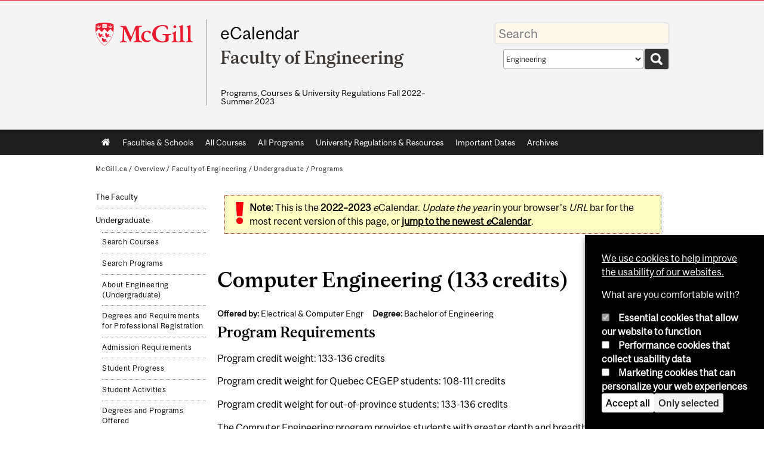

--- FILE ---
content_type: text/html; charset=utf-8
request_url: https://www.mcgill.ca/study/2022-2023/faculties/engineering/undergraduate/programs/bachelor-engineering-beng-computer-engineering
body_size: 40615
content:
<!DOCTYPE html>
<html lang="en" 
  xmlns:og="http://ogp.me/ns#"
  xmlns:article="http://ogp.me/ns/article#"
  xmlns:book="http://ogp.me/ns/book#"
  xmlns:profile="http://ogp.me/ns/profile#"
  xmlns:video="http://ogp.me/ns/video#"
  xmlns:product="http://ogp.me/ns/product#">

<head profile="http://www.w3.org/1999/xhtml/vocab">
  <meta http-equiv="Content-Type" content="text/html; charset=utf-8" />
<meta class="elastic" name="mcgill_faculty" content="engineering" />
<meta class="elastic" name="mcgill_type" content="programs,programs-undergraduate" />
<meta class="elastic" name="mcgill_pubdate" content="2024-04-07T10:04:46Z" />
<meta class="elastic" name="mcgill_language" content="en" />
<script type="application/ld+json">{"@context":"http:\/\/schema.org","@type":"CollegeOrUniversity","name":"McGill University","url":"https:\/\/www.mcgill.ca","sameAs":["http:\/\/www.facebook.com\/McGillUniversity","http:\/\/www.linkedin.com\/edu\/mcgill-university-10890","http:\/\/twitter.com\/mcgillu","http:\/\/www.instagram.com\/mcgillu\/","http:\/\/www.youtube.com\/mcgilluniversity"]}</script>
<meta name="generator" content="Drupal 7 (http://drupal.org)" />
<link rel="canonical" href="https://www.mcgill.ca/study/2022-2023/faculties/engineering/undergraduate/programs/bachelor-engineering-beng-computer-engineering" />
<link rel="shortlink" href="https://www.mcgill.ca/study/2022-2023/node/35320" />
<meta property="og:type" content="website" />
<meta property="og:site_name" content="eCalendar" />
<meta property="og:title" content="BENG-COMP X CPE MAJOR" />
<meta property="og:url" content="https://www.mcgill.ca/study/2022-2023/faculties/engineering/undergraduate/programs/bachelor-engineering-beng-computer-engineering" />
<meta property="og:updated_time" content="2024-04-07T06:46:24-04:00" />
<meta property="og:image:width" content="300" />
<meta property="og:image:height" content="300" />
<meta name="twitter:card" content="summary_large_image" />
<meta name="twitter:site" content="@McGillU" />
<meta name="twitter:title" content="BENG-COMP X CPE MAJOR" />
<meta name="twitter:image" content="https://www.mcgill.ca/sites/all/themes/moriarty/images/mcgill_crest.png" />
<meta property="og:locale:alternate" content="fr_FR" />
<meta property="og:video:width" content="300" />
<meta property="og:video:height" content="250" />
  <title>Bachelor of Engineering (B.Eng.) - Computer Engineering | eCalendar - McGill University</title>
  <meta name="viewport" content="width=device-width, initial-scale=1.0" />
  <link type="text/css" rel="stylesheet" href="https://www.mcgill.ca/study/2022-2023/files/study.2022-2023/css/css_6dny6LP8_j9sKH9qSVoV3y9aXD40IqTWzLYZOjHbCCI.css" media="all" />
<link type="text/css" rel="stylesheet" href="https://www.mcgill.ca/study/2022-2023/files/study.2022-2023/css/css_aSPIuKAgt8SfYQSpXfmw1AIRYHRYuiEKK3eqNRkm8Xk.css" media="all" />
<link type="text/css" rel="stylesheet" href="https://www.mcgill.ca/study/2022-2023/files/study.2022-2023/css/css_SpjejFNeJkJOAcxRJnBUQutlGT_qtO4uXXf9-tHK39Y.css" media="all" />
<link type="text/css" rel="stylesheet" href="https://www.mcgill.ca/study/2022-2023/files/study.2022-2023/css/css_TXqxrqMhpT-6FqXGIK6Q2cls2XSDcJF2LHcLcvxcBIc.css" media="all" />
<link type="text/css" rel="stylesheet" href="https://www.mcgill.ca/study/2022-2023/files/study.2022-2023/css/css_SuiysoeLxbtdTheATxw6MtQDQ6mChby6sSI2QfZki6A.css" media="all" />
<link type="text/css" rel="stylesheet" href="https://www.mcgill.ca/study/2022-2023/files/study.2022-2023/css/css_X1KJdfQABekGwYdOLTfYN7XKPOo9_0-pADhDFMKzzgc.css" media="print" />
<link type="text/css" rel="stylesheet" href="https://www.mcgill.ca/study/2022-2023/files/study.2022-2023/css/css_RMDhOoep4oueVhxxL1deuVWTC14qdpjj5N_Kn2Gc2qk.css" media="screen and (max-width: 680px)" />
  <script type="text/javascript" src="https://www.mcgill.ca/study/2022-2023/sites/all/libraries/modernizr/modernizr.js?t93o0x"></script>
<script type="text/javascript" src="https://www.mcgill.ca/study/2022-2023/files/study.2022-2023/js/js_Pt6OpwTd6jcHLRIjrE-eSPLWMxWDkcyYrPTIrXDSON0.js"></script>
<script type="text/javascript" src="https://www.mcgill.ca/study/2022-2023/files/study.2022-2023/js/js_EvzTsSRjqiiKGf7jlNgwinzBc0rSw1bHKAApXBX4vXQ.js"></script>
<script type="text/javascript">
<!--//--><![CDATA[//><!--
document.createElement( "picture" );
//--><!]]>
</script>
<script type="text/javascript" src="https://www.mcgill.ca/study/2022-2023/files/study.2022-2023/js/js_f_BpsloZtITWNBq8h8TQNh4SUGlZKD__yTkMLSN2_t8.js"></script>
<script type="text/javascript" src="https://www.mcgill.ca/study/2022-2023/files/study.2022-2023/js/js_sKgv6N06ZXl7RRvcUx-suoQVx2G5PYixfnzMdNUDTA4.js"></script>
<script type="text/javascript">
<!--//--><![CDATA[//><!--
window.euCookieComplianceLoadScripts = function(category) {if (category === "performance") {var scriptTag = document.createElement("script");scriptTag.src = "https:\/\/www.googletagmanager.com\/gtag\/js?id=G-YGN990TBJK";document.body.appendChild(scriptTag);}if (category === "marketing") {}}
//--><!]]>
</script>
<script type="text/javascript">
<!--//--><![CDATA[//><!--
window.eu_cookie_compliance_cookie_name = "";
//--><!]]>
</script>
<script type="text/javascript" src="https://www.mcgill.ca/study/2022-2023/files/study.2022-2023/js/js_NLLXow_P0hT3RGJwt-tDxP0HFx4QVqYa_W5YKdBxYuQ.js"></script>
<script type="text/javascript">
<!--//--><![CDATA[//><!--
Drupal.behaviors.googleanalytics = { attach: function (context, settings) { (function ($) { $("html", context).once("googleanalytics", function () { Drupal.googleanalytics = (typeof Drupal.googleanalytics !== "undefined") ? Drupal.googleanalytics : {};Drupal.googleanalytics.ga_disable = Drupal.googleanalytics.ga_disable || false;if (typeof Drupal.eu_cookie_compliance === "undefined") {console.warn("googleanalytics: googleanalytics eu_cookie_compliance integration option is enabled, but eu_cookie_compliance javascripts seem to be loaded after googleanalytics, which may break functionality."); }var eccHasAgreed = (typeof Drupal.eu_cookie_compliance !== "undefined" && Drupal.eu_cookie_compliance.hasAgreed("performance"));Drupal.googleanalytics.ga_disable = Drupal.googleanalytics.ga_disable || !eccHasAgreed;var DNT = (typeof navigator.doNotTrack !== "undefined" && (navigator.doNotTrack === "yes" || navigator.doNotTrack == 1)) || (typeof navigator.msDoNotTrack !== "undefined" && navigator.msDoNotTrack == 1) || (typeof window.doNotTrack !== "undefined" && window.doNotTrack == 1);Drupal.googleanalytics.ga_disable = Drupal.googleanalytics.ga_disable || (DNT && (typeof eccHasAgreed == "undefined" || !eccHasAgreed));if (!Drupal.googleanalytics.ga_disable) {window.dataLayer = window.dataLayer || [];function gtag(){dataLayer.push(arguments)};gtag("js", new Date());gtag("set", "developer_id.dMDhkMT", true);gtag("config", "G-YGN990TBJK", {"groups":"default","anonymize_ip":true,"allow_ad_personalization_signals":false}); }})}(jQuery))}};
//--><!]]>
</script>
<script type="text/javascript" src="https://www.mcgill.ca/study/2022-2023/files/study.2022-2023/js/js_-20ZiwTW8xE3cEDLup_SLy8hlPLdsa_60PBAziVJSZg.js"></script>
<script type="text/javascript" src="https://www.mcgill.ca/study/2022-2023/files/study.2022-2023/js/js_C5U72DT0WwKU-6NEoa6GyKnaZ2i1vHa6sl5m5W4v0Mg.js"></script>
<script type="text/javascript">
//<![CDATA[
window["_tsbp_"] = { ba : "X-TS-BP-Action", bh : "X-TS-AJAX-Request"};
//]]>
</script><script type="text/javascript" src="/TSbd/08278c8957ab2000bab1ed4d13be15e9b87f81a2298de35b68e1eea0be898e5789af2e4026f2fbf6?type=2"></script><script type="text/javascript">
<!--//--><![CDATA[//><!--
jQuery.extend(Drupal.settings, {"basePath":"\/study\/2022-2023\/","pathPrefix":"","setHasJsCookie":0,"ajaxPageState":{"theme":"moriarty","theme_token":"4DsoPWoNNOySvF8-rMNRVmuu_v6JuPnjWg0WgZRtpic","js":{"sites\/all\/modules\/contrib\/picture\/picturefill2\/picturefill.min.js":1,"sites\/all\/modules\/contrib\/picture\/picture.min.js":1,"sites\/all\/modules\/mcgill\/mcgill_wysiwyg_and_text_formats\/js\/components-bundle.js":1,"sites\/all\/libraries\/modernizr\/modernizr.js":1,"sites\/all\/modules\/contrib\/jquery_update\/replace\/jquery\/1.12\/jquery.min.js":1,"misc\/jquery-extend-3.4.0.js":1,"misc\/jquery-html-prefilter-3.5.0-backport.js":1,"misc\/jquery.once.js":1,"misc\/drupal.js":1,"sites\/all\/modules\/contrib\/jquery_update\/js\/jquery_browser.js":1,"sites\/all\/modules\/contrib\/eu_cookie_compliance\/js\/jquery.cookie-1.4.1.min.js":1,"sites\/all\/libraries\/chosen\/chosen.jquery.min.js":1,"misc\/form-single-submit.js":1,"0":1,"sites\/all\/modules\/contrib\/spamspan\/spamspan.js":1,"sites\/all\/libraries\/colorbox\/jquery.colorbox-min.js":1,"sites\/all\/modules\/contrib\/colorbox\/js\/colorbox.js":1,"sites\/all\/modules\/contrib\/colorbox\/styles\/default\/colorbox_style.js":1,"sites\/all\/modules\/patched\/media_colorbox\/media_colorbox.js":1,"1":1,"2":1,"sites\/all\/modules\/contrib\/eu_cookie_compliance\/js\/eu_cookie_compliance.min.js":1,"sites\/all\/modules\/contrib\/google_analytics\/googleanalytics.js":1,"3":1,"sites\/all\/modules\/mcgill\/mcgill_wysiwyg_and_text_formats\/js\/riot.min.js":1,"sites\/all\/libraries\/tablesorter\/jquery.tablesorter.min.js":1,"sites\/all\/modules\/mcgill\/study\/study_menu\/js\/study-menu.js":1,"sites\/all\/modules\/mcgill\/study\/study_banner_nodes\/js\/program.js":1,"sites\/all\/modules\/contrib\/chosen\/chosen.js":1,"sites\/all\/libraries\/superfish\/jquery.hoverIntent.minified.js":1,"sites\/all\/libraries\/superfish\/sfsmallscreen.js":1,"sites\/all\/libraries\/superfish\/supposition.js":1,"sites\/all\/libraries\/superfish\/superfish.js":1,"sites\/all\/libraries\/superfish\/supersubs.js":1,"sites\/all\/modules\/contrib\/superfish\/superfish.js":1,"sites\/all\/themes\/basie\/src\/js\/bs-scripts.js":1,"sites\/all\/themes\/moriarty\/js\/plugins.js":1,"sites\/all\/themes\/moriarty\/js\/menu_receiver.js":1,"sites\/all\/themes\/moriarty\/js\/editor_widgets.js":1,"sites\/all\/themes\/moriarty\/js\/mega_menus.js":1,"sites\/all\/themes\/moriarty\/js\/presentation.js":1,"sites\/all\/themes\/moriarty\/js\/tableSorter.js":1,"sites\/all\/themes\/moriarty\/js\/mcgill_dropdown.js":1},"css":{"modules\/system\/system.base.css":1,"modules\/system\/system.menus.css":1,"modules\/system\/system.messages.css":1,"modules\/system\/system.theme.css":1,"sites\/all\/libraries\/chosen\/chosen.css":1,"sites\/all\/modules\/contrib\/chosen\/css\/chosen-drupal.css":1,"modules\/aggregator\/aggregator.css":1,"modules\/book\/book.css":1,"sites\/all\/modules\/contrib\/date\/date_api\/date.css":1,"sites\/all\/modules\/contrib\/date\/date_popup\/themes\/datepicker.1.7.css":1,"modules\/field\/theme\/field.css":1,"sites\/all\/modules\/contrib\/logintoboggan\/logintoboggan.css":1,"modules\/node\/node.css":1,"sites\/all\/modules\/contrib\/picture\/picture_wysiwyg.css":1,"modules\/user\/user.css":1,"sites\/all\/modules\/contrib\/views\/css\/views.css":1,"sites\/all\/modules\/contrib\/colorbox\/styles\/default\/colorbox_style.css":1,"sites\/all\/modules\/contrib\/ctools\/css\/ctools.css":1,"sites\/all\/modules\/mcgill\/mcgill_aggregator\/css\/mcgill_aggregator.css":1,"sites\/all\/modules\/mcgill\/study\/study_current_faculty\/css\/study-current-faculty.css":1,"sites\/all\/modules\/mcgill\/study\/study_flat_book\/study-flat-book.css":1,"sites\/all\/modules\/mcgill\/mcgill_pages\/css\/restricted_page.css":1,"sites\/all\/modules\/mcgill\/courses\/courses.css":1,"sites\/all\/modules\/contrib\/eu_cookie_compliance\/css\/eu_cookie_compliance.bare.css":1,"sites\/all\/modules\/mcgill\/study\/study_menu\/css\/study-menu.css":1,"sites\/all\/modules\/mcgill\/study\/study_search\/css\/study-search-results.css":1,"sites\/all\/modules\/mcgill\/study\/study_search_box\/css\/study-search-box.css":1,"sites\/all\/modules\/mcgill\/study\/study_search_tabs\/css\/study-search-tabs.css":1,"sites\/all\/modules\/mcgill\/study\/study_banner_nodes\/css\/program.css":1,"sites\/all\/modules\/mcgill\/study\/study_banner_nodes\/css\/study-banner-nodes.css":1,"sites\/all\/modules\/mcgill\/mcgill_service_links\/css\/service_links_modified.css":1,"sites\/all\/modules\/mcgill\/study\/study_banner_nodes\/css\/catalog.css":1,"sites\/all\/libraries\/superfish\/css\/superfish.css":1,"sites\/all\/libraries\/superfish\/css\/superfish-smallscreen.css":1,"sites\/all\/themes\/basie\/basie-shared.css":1,"sites\/all\/themes\/basie\/eu-cookie.css":1,"sites\/all\/themes\/moriarty\/css\/style.css":1,"sites\/all\/themes\/moriarty\/icons\/mcgill-extra-icons-font\/mcgill-extra-icons-font.css":1,"sites\/all\/themes\/moriarty\/override-css\/moriarty.css":1,"sites\/all\/themes\/moriarty\/css\/print_moriarty.css":1,"sites\/all\/themes\/moriarty\/css\/small_screen_moriarty.css":1}},"colorbox":{"opacity":"0.85","current":"{current} of {total}","previous":"\u00ab Prev","next":"Next \u00bb","close":"Close","maxWidth":"98%","maxHeight":"98%","fixed":true,"mobiledetect":true,"mobiledevicewidth":"480px","file_public_path":"\/study\/2022-2023\/files\/study.2022-2023","specificPagesDefaultValue":"admin*\nimagebrowser*\nimg_assist*\nimce*\nnode\/add\/*\nnode\/*\/edit\nprint\/*\nprintpdf\/*\nsystem\/ajax\nsystem\/ajax\/*"},"eu_cookie_compliance":{"cookie_policy_version":"1.0.0","popup_enabled":1,"popup_agreed_enabled":0,"popup_hide_agreed":0,"popup_clicking_confirmation":false,"popup_scrolling_confirmation":false,"popup_html_info":"\u003Cbutton type=\u0022button\u0022 class=\u0022eu-cookie-withdraw-tab\u0022\u003EPrivacy settings\u003C\/button\u003E\n\u003Cdiv class=\u0022eu-cookie-compliance-banner eu-cookie-compliance-banner-info eu-cookie-compliance-banner--categories\u0022\u003E\n  \u003Cdiv class=\u0022popup-content info\u0022\u003E\n        \u003Cdiv id=\u0022popup-text\u0022\u003E\n      \u003Cp\u003E\u003Ca href=\u0022https:\/\/www.mcgill.ca\/cookie-notice\u0022\u003EWe use cookies to help improve the usability of our websites.\u003C\/a\u003E\u003C\/p\u003E\u003Cp\u003EWhat are you comfortable with?\u003C\/p\u003E              \u003Cbutton type=\u0022button\u0022 class=\u0022find-more-button eu-cookie-compliance-more-button\u0022\u003EGive me more info\u003C\/button\u003E\n          \u003C\/div\u003E\n          \u003Cdiv id=\u0022eu-cookie-compliance-categories\u0022 class=\u0022eu-cookie-compliance-categories\u0022\u003E\n                  \u003Cdiv class=\u0022eu-cookie-compliance-category\u0022\u003E\n            \u003Cdiv\u003E\n              \u003Cinput type=\u0022checkbox\u0022 name=\u0022cookie-categories\u0022 id=\u0022cookie-category-required\u0022 value=\u0022required\u0022\n                                  checked\n                                                  disabled\n                              \u003E\n              \u003Clabel for=\u0022cookie-category-required\u0022\u003EEssential cookies that allow our website to function\u003C\/label\u003E\n            \u003C\/div\u003E\n                      \u003Cdiv class=\u0022eu-cookie-compliance-category-description\u0022\u003E\u003C\/div\u003E\n                  \u003C\/div\u003E\n                  \u003Cdiv class=\u0022eu-cookie-compliance-category\u0022\u003E\n            \u003Cdiv\u003E\n              \u003Cinput type=\u0022checkbox\u0022 name=\u0022cookie-categories\u0022 id=\u0022cookie-category-performance\u0022 value=\u0022performance\u0022\n                                              \u003E\n              \u003Clabel for=\u0022cookie-category-performance\u0022\u003EPerformance cookies that collect usability data\u003C\/label\u003E\n            \u003C\/div\u003E\n                      \u003Cdiv class=\u0022eu-cookie-compliance-category-description\u0022\u003E\u003C\/div\u003E\n                  \u003C\/div\u003E\n                  \u003Cdiv class=\u0022eu-cookie-compliance-category\u0022\u003E\n            \u003Cdiv\u003E\n              \u003Cinput type=\u0022checkbox\u0022 name=\u0022cookie-categories\u0022 id=\u0022cookie-category-marketing\u0022 value=\u0022marketing\u0022\n                                              \u003E\n              \u003Clabel for=\u0022cookie-category-marketing\u0022\u003EMarketing cookies that can personalize your web experiences\u003C\/label\u003E\n            \u003C\/div\u003E\n                      \u003Cdiv class=\u0022eu-cookie-compliance-category-description\u0022\u003E\u003C\/div\u003E\n                  \u003C\/div\u003E\n                          \u003Cdiv class=\u0022eu-cookie-compliance-categories-buttons\u0022\u003E\n            \u003Cbutton type=\u0022button\u0022 class=\u0022agree-button eu-cookie-compliance-default-button\u0022\u003EAccept all\u003C\/button\u003E\n            \u003Cbutton type=\u0022button\u0022\n                    class=\u0022eu-cookie-compliance-save-preferences-button\u0022\u003EOnly selected\u003C\/button\u003E\n          \u003C\/div\u003E\n              \u003C\/div\u003E\n    \n    \u003Cdiv id=\u0022popup-buttons\u0022 class=\u0022eu-cookie-compliance-has-categories\u0022\u003E\n            \u003Cbutton type=\u0022button\u0022 class=\u0022agree-button eu-cookie-compliance-default-button\u0022\u003EAccept all\u003C\/button\u003E\n              \u003Cbutton type=\u0022button\u0022 class=\u0022eu-cookie-withdraw-button eu-cookie-compliance-hidden\u0022 \u003EModify consent settings\u003C\/button\u003E\n          \u003C\/div\u003E\n  \u003C\/div\u003E\n\u003C\/div\u003E","use_mobile_message":false,"mobile_popup_html_info":"  \u003Cbutton type=\u0022button\u0022 class=\u0022eu-cookie-withdraw-tab\u0022\u003EPrivacy settings\u003C\/button\u003E\n\u003Cdiv class=\u0022eu-cookie-compliance-banner eu-cookie-compliance-banner-info eu-cookie-compliance-banner--categories\u0022\u003E\n  \u003Cdiv class=\u0022popup-content info\u0022\u003E\n        \u003Cdiv id=\u0022popup-text\u0022\u003E\n      \u003Ch2\u003EWe use cookies on this site to enhance your user experience\u003C\/h2\u003E\u003Cp\u003EBy tapping the Accept button, you agree to us doing so.\u003C\/p\u003E              \u003Cbutton type=\u0022button\u0022 class=\u0022find-more-button eu-cookie-compliance-more-button\u0022\u003EGive me more info\u003C\/button\u003E\n          \u003C\/div\u003E\n          \u003Cdiv id=\u0022eu-cookie-compliance-categories\u0022 class=\u0022eu-cookie-compliance-categories\u0022\u003E\n                  \u003Cdiv class=\u0022eu-cookie-compliance-category\u0022\u003E\n            \u003Cdiv\u003E\n              \u003Cinput type=\u0022checkbox\u0022 name=\u0022cookie-categories\u0022 id=\u0022cookie-category-required\u0022 value=\u0022required\u0022\n                                  checked\n                                                  disabled\n                              \u003E\n              \u003Clabel for=\u0022cookie-category-required\u0022\u003EEssential cookies that allow our website to function\u003C\/label\u003E\n            \u003C\/div\u003E\n                      \u003Cdiv class=\u0022eu-cookie-compliance-category-description\u0022\u003E\u003C\/div\u003E\n                  \u003C\/div\u003E\n                  \u003Cdiv class=\u0022eu-cookie-compliance-category\u0022\u003E\n            \u003Cdiv\u003E\n              \u003Cinput type=\u0022checkbox\u0022 name=\u0022cookie-categories\u0022 id=\u0022cookie-category-performance\u0022 value=\u0022performance\u0022\n                                              \u003E\n              \u003Clabel for=\u0022cookie-category-performance\u0022\u003EPerformance cookies that collect usability data\u003C\/label\u003E\n            \u003C\/div\u003E\n                      \u003Cdiv class=\u0022eu-cookie-compliance-category-description\u0022\u003E\u003C\/div\u003E\n                  \u003C\/div\u003E\n                  \u003Cdiv class=\u0022eu-cookie-compliance-category\u0022\u003E\n            \u003Cdiv\u003E\n              \u003Cinput type=\u0022checkbox\u0022 name=\u0022cookie-categories\u0022 id=\u0022cookie-category-marketing\u0022 value=\u0022marketing\u0022\n                                              \u003E\n              \u003Clabel for=\u0022cookie-category-marketing\u0022\u003EMarketing cookies that can personalize your web experiences\u003C\/label\u003E\n            \u003C\/div\u003E\n                      \u003Cdiv class=\u0022eu-cookie-compliance-category-description\u0022\u003E\u003C\/div\u003E\n                  \u003C\/div\u003E\n                          \u003Cdiv class=\u0022eu-cookie-compliance-categories-buttons\u0022\u003E\n            \u003Cbutton type=\u0022button\u0022 class=\u0022agree-button eu-cookie-compliance-default-button\u0022\u003EAccept all\u003C\/button\u003E\n            \u003Cbutton type=\u0022button\u0022\n                    class=\u0022eu-cookie-compliance-save-preferences-button\u0022\u003EOnly selected\u003C\/button\u003E\n          \u003C\/div\u003E\n              \u003C\/div\u003E\n    \n    \u003Cdiv id=\u0022popup-buttons\u0022 class=\u0022eu-cookie-compliance-has-categories\u0022\u003E\n            \u003Cbutton type=\u0022button\u0022 class=\u0022agree-button eu-cookie-compliance-default-button\u0022\u003EAccept all\u003C\/button\u003E\n              \u003Cbutton type=\u0022button\u0022 class=\u0022eu-cookie-withdraw-button eu-cookie-compliance-hidden\u0022 \u003EModify consent settings\u003C\/button\u003E\n          \u003C\/div\u003E\n  \u003C\/div\u003E\n\u003C\/div\u003E\n","mobile_breakpoint":"768","popup_html_agreed":"\u003Cdiv\u003E\n  \u003Cdiv class=\u0022popup-content agreed\u0022\u003E\n    \u003Cdiv id=\u0022popup-text\u0022\u003E\n      \u003Ch2\u003EThank you for accepting cookies\u003C\/h2\u003E\u003Cp\u003EYou can now hide this message or find out more about cookies.\u003C\/p\u003E    \u003C\/div\u003E\n    \u003Cdiv id=\u0022popup-buttons\u0022\u003E\n      \u003Cbutton type=\u0022button\u0022 class=\u0022hide-popup-button eu-cookie-compliance-hide-button\u0022\u003EHide\u003C\/button\u003E\n              \u003Cbutton type=\u0022button\u0022 class=\u0022find-more-button eu-cookie-compliance-more-button-thank-you\u0022 \u003EMore info\u003C\/button\u003E\n          \u003C\/div\u003E\n  \u003C\/div\u003E\n\u003C\/div\u003E","popup_use_bare_css":1,"popup_height":"auto","popup_width":0,"popup_delay":1000,"popup_link":"https:\/\/www.mcgill.ca\/privacy-notice","popup_link_new_window":0,"popup_position":null,"fixed_top_position":1,"popup_language":"en","store_consent":false,"better_support_for_screen_readers":0,"reload_page":0,"domain":"","domain_all_sites":1,"popup_eu_only_js":0,"cookie_lifetime":"100","cookie_session":false,"disagree_do_not_show_popup":0,"method":"categories","allowed_cookies":"","withdraw_markup":"\u003Cbutton type=\u0022button\u0022 class=\u0022eu-cookie-withdraw-tab\u0022\u003EPrivacy settings\u003C\/button\u003E\n\u003Cdiv class=\u0022eu-cookie-withdraw-banner\u0022\u003E\n  \u003Cdiv class=\u0022popup-content info\u0022\u003E\n    \u003Cdiv id=\u0022popup-text\u0022\u003E\n      \u003Ch2\u003EWe use cookies on this site to enhance your user experience\u003C\/h2\u003E\u003Cp\u003EYou have given your consent for us to set cookies.\u003C\/p\u003E    \u003C\/div\u003E\n    \u003Cdiv id=\u0022popup-buttons\u0022\u003E\n      \u003Cbutton type=\u0022button\u0022 class=\u0022eu-cookie-withdraw-button\u0022\u003EModify consent settings\u003C\/button\u003E\n    \u003C\/div\u003E\n  \u003C\/div\u003E\n\u003C\/div\u003E\n","withdraw_enabled":1,"withdraw_button_on_info_popup":0,"cookie_categories":["required","performance","marketing"],"cookie_categories_details":{"required":{"weight":0,"machine_name":"required","label":"Essential cookies that allow our website to function","description":"","checkbox_default_state":"required"},"performance":{"weight":0,"machine_name":"performance","label":"Performance cookies that collect usability data","description":"","checkbox_default_state":"unchecked"},"marketing":{"weight":0,"machine_name":"marketing","label":"Marketing cookies that can personalize your web experiences","description":"","checkbox_default_state":"unchecked"}},"enable_save_preferences_button":1,"cookie_name":"","cookie_value_disagreed":"0","cookie_value_agreed_show_thank_you":"1","cookie_value_agreed":"2","containing_element":"body","automatic_cookies_removal":1,"close_button_action":"close_banner"},"googleanalytics":{"account":["G-YGN990TBJK"],"trackOutbound":1,"trackMailto":1,"trackDownload":1,"trackDownloadExtensions":"7z|aac|arc|arj|asf|asx|avi|bin|csv|doc|exe|flv|gif|gz|gzip|hqx|jar|jpe?g|js|mp(2|3|4|e?g)|mov(ie)?|msi|msp|pdf|phps|png|ppt|qtm?|ra(m|r)?|sea|sit|tar|tgz|torrent|txt|wav|wma|wmv|wpd|xls|xml|z|zip"},"chosen":{"selector":"select:visible\nselect:not([name*=\u0027total_submit_interval\u0027], [name*=\u0027submit_interval\u0027])\nselect:not([name*=\u0027day\u0027],[name*=\u0027year\u0027],[name*=\u0027month\u0027],[name*=\u0027hour\u0027],[name*=\u0027minute\u0027])\nselect:not([name*=\u0027conditionals\u0027])\nselect:not([name*=\u0027parent\u0027], [name*=\u0027name_list\u0027])","minimum_single":3,"minimum_multiple":0,"minimum_width":100,"options":{"allow_single_deselect":false,"disable_search":false,"disable_search_threshold":0,"search_contains":false,"placeholder_text_multiple":"Options","placeholder_text_single":"Option","no_results_text":"No results match","inherit_select_classes":true}},"urlIsAjaxTrusted":{"\/study\/2022-2023\/faculties\/engineering\/undergraduate\/programs\/bachelor-engineering-beng-computer-engineering":true},"superfish":{"1":{"id":"1","sf":{"animation":{"opacity":"show"},"speed":"fast"},"plugins":{"smallscreen":{"mode":"window_width","breakpoint":680,"breakpointUnit":"px","accordionButton":"0","title":"Main menu"},"supposition":true,"supersubs":true}}}});
//--><!]]>
</script>
</head>
<body class="html not-front not-logged-in no-sidebars page-node page-node- page-node-35320 node-type-program i18n-en d7-header page vert-nav vert-nav horizontal-nav no-vert-nav" >

  
    <!-- Header -->

<iframe class="wms-offline--message hide" style="border: none; width: 100%; height: 180px" title="Offline Page" srcdoc='
<!DOCTYPE html>
<html lang="en">
<head>
    <meta charset="UTF-8" />
    <meta name="viewport" content="width=device-width, initial-scale=1.0" />
    <title>Offline</title>
    <style type="text/css">

      /* Portable Error Message Component */
      .mds-message--error {
        /* Base styles with resolved values */
        border: 1px solid #000; /* --mds-border-thin */
        border-top: 5px solid #ed1b2f; /* --mds-border-thick */
        box-shadow: 0 4px 8px hsl(0deg 1% 60% / 100%); /* --mds-shadow-large */
        border-color: #d14444; /* --mds-color-error-500 */
        column-gap: calc(1.75 * var(--space-unit, 0.75rem)); /* --mds-spacing-large */
        display: grid;
        grid-template-columns: 1.4em 1fr; /* --mds-icon-size-normal */
        justify-items: start;
        padding: calc(1.25 * var(--space-unit, 0.75rem)); /* --mds-spacing-medium */

        /* Error-specific custom properties */
        --icon-color: #d14444; /* --mds-color-error-500 */
        --message-border-color: #d14444; /* --mds-color-error-500 */
        --message-icon: url("data:image/svg+xml;charset=utf-8,%3Csvg%20xmlns%3D%22http%3A%2F%2Fwww.w3.org%2F2000%2Fsvg%22%20class%3D%22ionicon%20s-ion-icon%22%20viewBox%3D%220%200%20512%20512%22%3E%3Ctitle%3EClose%20Circle%3C%2Ftitle%3E%3Cpath%20d%3D%22M256%2048C141.31%2048%2048%20141.31%2048%20256s93.31%20208%20208%20208%20208-93.31%20208-208S370.69%2048%20256%2048zm75.31%20260.69a16%2016%200%2011-22.62%2022.62L256%20278.63l-52.69%2052.68a16%2016%200%2001-22.62-22.62L233.37%20256l-52.68-52.69a16%2016%200%200122.62-22.62L256%20233.37l52.69-52.68a16%2016%200%200122.62%2022.62L278.63%20256z%22%20fill%3D%22%23d14444%22%3E%3C%2Fpath%3E%3C%2Fsvg%3E");
      }

      /* Icon placeholder when no ion-icon is present */
      .mds-message--error:not(:has(ion-icon))::before {
        display: inline-block;
        width: 2em; /* --mds-icon-size-medium */
        height: 2em; /* --mds-icon-size-medium */
        content: var(--message-icon, var(--mds-icon-info-colored));
      }

      /* Message content styles */
      .mds-message--error .mds-message__content {
        margin-top: calc(0.5 * var(--space-unit, 0.75rem)); /* --mds-spacing-x-small */
      }

      /* Message icon styles */
      .mds-message--error .mds-message__icon {
        color: #d14444; /* --icon-color = --mds-color-error-500 */
      }
    </style>
</head>
<body>
    <div class="mds-message--error">
      <div class="mds-message__content">
          <h2>Error loading page resources</h2>

          <p>
              Please try to reload the page to display it correctly. For more information, see <a target="_parent" href="https://www.mcgill.ca/web-services/article/help-us-address-wms-page-and-access-issues">this article</a>.
          </p>
      </div>
    </div>
</body>
</html>
'></iframe>


<div id="header"
   class="mcgill-brand shift-slogan" data-elastic-exclude>
  <div id="header-inner" class="inner">


    <!-- Only include if remove_branding isn't true -->
          <a id="mcgill-logo" tabindex="2" accesskey="1" title="return to McGill University"
         href="https://www.mcgill.ca">
        <span id="university-name" class="offscreen">McGill University</span>
      </a>
    

    <!-- Strap Links -->
    

    
          <div id="title-box"
           class="title-box-alt site-name-display-on">
        
        <!-- Logo or Banner image -->
                  <a id="site-name" href="/study/2022-2023/">eCalendar</a>
        
        <!-- Faculty-title for /study -->
                  <div id="faculty-signature">
            <a href="/study/2022-2023/faculties/engineering"><h2 id="faculty-title">Faculty of Engineering</h2></a>          </div>
        
        <div id="slogan">Programs, Courses &amp; University Regulations Fall&nbsp;2022–Summer&nbsp;2023</div>      </div>
    
    <!-- Search -->
    <!-- Header Search box should not be displayed on the search page.
    The search page template is page--search.tpl.php. -->
          <div id="strap-search">
        <form class="study search-form" action="/study/2022-2023/faculties/engineering/undergraduate/programs/bachelor-engineering-beng-computer-engineering" method="post" id="search-form" accept-charset="UTF-8"><div><div class="container-inline form-wrapper" id="edit-basic"><div class="form-item form-type-textfield form-item-keys">
  <label for="edit-keys">Enter your keywords </label>
 <input placeholder="Search" type="text" id="edit-keys" name="keys" value="" size="40" maxlength="255" class="form-text" />
</div>
<div class="form-item form-type-select form-item-scope">
  <label for="edit-scope">Search scope </label>
 <select id="edit-scope" name="scope" class="form-select"><option value="search/all">Entire Site</option><option value="faculties/macdonald/search">Agricultural &amp; Environmental Sciences</option><option value="faculties/arts/search">Arts</option><option value="faculties/basc/search">B.A. &amp; Sc.</option><option value="faculties/continuing/search">Continuing Studies</option><option value="faculties/dentistry/search">Dentistry</option><option value="faculties/education/search">Education</option><option value="faculties/engineering/search" selected="selected">Engineering</option><option value="faculties/environment/search">Environment</option><option value="faculties/interfaculty/search">Interfaculty Studies</option><option value="faculties/law/search">Law</option><option value="faculties/desautels/search">Management</option><option value="faculties/medicine/search">Medicine &amp; Health Sciences</option><option value="faculties/music/search">Music</option><option value="faculties/nursing/search">Nursing</option><option value="faculties/spot/search">Phys. &amp; Occ. Ther.</option><option value="faculties/science/search">Science</option><option value="faculties/fieldstudies/search">Study Abroad &amp; Field Studies</option><option value="faculties/summer/search">Summer Studies</option></select>
</div>
<input type="submit" id="edit-submit" name="op" value="Search" class="form-submit" /></div><input type="hidden" name="form_build_id" value="form-fCXFkY-pZFyvXleVXN0BaSVWPgj7NtAD0tEVHuExcKU" />
<input type="hidden" name="form_id" value="search_form" />
</div></form>      </div>
    
  </div>
</div>
<!-- End header -->

  <div id="navigation" class="clearfix" data-elastic-exclude>
    <div class="inner">
      <h2 class="offscreen">Main navigation</h2>
      <div id="block-superfish-1" class="block block-superfish"><ul  id="superfish-1" class="menu sf-menu sf-main-menu sf-horizontal sf-style-none sf-total-items-7 sf-parent-items-1 sf-single-items-6"><li id="menu-0-1" class="first odd sf-item-1 sf-depth-1 sf-no-children"><a href="/study/2022-2023/" class="sf-depth-1">Home</a></li><li id="menu-736-1" class="middle even sf-item-2 sf-depth-1 sf-total-children-18 sf-parent-children-0 sf-single-children-18 menuparent"><a href="/study/2022-2023/faculties" title="Faculties and Schools Overview" class="sf-depth-1 menuparent">Faculties &amp; Schools</a><ul class="sf-megamenu"><li class="sf-megamenu-wrapper middle even sf-item-2 sf-depth-1 sf-total-children-18 sf-parent-children-0 sf-single-children-18 menuparent"><ol><li id="menu-744-1" class="first odd sf-item-1 sf-depth-2 sf-no-children"><a href="/study/2022-2023/faculties/macdonald" title="Faculty of Agricultural and Environmental Sciences, incl. School of Human Nutrition" class="sf-depth-2">Agricultural &amp; Environmental Sciences</a></li><li id="menu-761-1" class="middle even sf-item-2 sf-depth-2 sf-no-children"><a href="/study/2022-2023/faculties/arts" title="Faculty of Arts, incl. Schools of Information Studies, Religious Studies, and Social Work" class="sf-depth-2">Arts</a></li><li id="menu-745-1" class="middle odd sf-item-3 sf-depth-2 sf-no-children"><a href="/study/2022-2023/faculties/basc" title="Bachelor of Arts and Science" class="sf-depth-2">Bachelor of Arts &amp; Science</a></li><li id="menu-746-1" class="middle even sf-item-4 sf-depth-2 sf-no-children"><a href="/study/2022-2023/faculties/continuing" title="School of Continuing Studies" class="sf-depth-2">Continuing Studies</a></li><li id="menu-747-1" class="middle odd sf-item-5 sf-depth-2 sf-no-children"><a href="/study/2022-2023/faculties/dentistry" title="Faculty of Dental Medicine and Oral Health Sciences" class="sf-depth-2">Dental Medicine and Oral Health Sciences</a></li><li id="menu-748-1" class="middle even sf-item-6 sf-depth-2 sf-no-children"><a href="/study/2022-2023/faculties/education" class="sf-depth-2">Education</a></li><li id="menu-749-1" class="middle odd sf-item-7 sf-depth-2 sf-no-children"><a href="/study/2022-2023/faculties/engineering" title="Faculty of Engineering, incl. Peter Guo-hua Fu School of Architecture and School of Urban Planning" class="sf-depth-2">Engineering</a></li><li id="menu-750-1" class="middle even sf-item-8 sf-depth-2 sf-no-children"><a href="/study/2022-2023/faculties/environment" title="Bieler School of Environment" class="sf-depth-2">Environment</a></li><li id="menu-764-1" class="middle odd sf-item-9 sf-depth-2 sf-no-children"><a href="/study/2022-2023/faculties/interfaculty" title="Interfaculty Studies" class="sf-depth-2">Interfaculty Studies</a></li><li id="menu-752-1" class="middle even sf-item-10 sf-depth-2 sf-no-children"><a href="/study/2022-2023/faculties/law" title="Faculty of Law" class="sf-depth-2">Law</a></li><li id="menu-753-1" class="middle odd sf-item-11 sf-depth-2 sf-no-children"><a href="/study/2022-2023/faculties/desautels" title="Desautels Faculty of Management, incl. Bensadoun School of Retail Management" class="sf-depth-2">Management</a></li><li id="menu-754-1" class="middle even sf-item-12 sf-depth-2 sf-no-children"><a href="/study/2022-2023/faculties/medicine" title="Faculty of Medicine and Health Sciences, incl. Schools of Biomedical Sciences, Communication Sciences and Disorders, and Population and Global Health" class="sf-depth-2">Medicine &amp; Health Sciences</a></li><li id="menu-755-1" class="middle odd sf-item-13 sf-depth-2 sf-no-children"><a href="/study/2022-2023/faculties/music" title="Schulich School of Music" class="sf-depth-2">Music</a></li><li id="menu-756-1" class="middle even sf-item-14 sf-depth-2 sf-no-children"><a href="/study/2022-2023/faculties/nursing" title="Ingram School of Nursing" class="sf-depth-2">Nursing</a></li><li id="menu-757-1" class="middle odd sf-item-15 sf-depth-2 sf-no-children"><a href="/study/2022-2023/faculties/spot" title="School of Physical and Occupational Therapy" class="sf-depth-2">Physical &amp; Occupational Therapy</a></li><li id="menu-758-1" class="middle even sf-item-16 sf-depth-2 sf-no-children"><a href="/study/2022-2023/faculties/science" title="Faculty of Science, incl. School of Computer Science" class="sf-depth-2">Science</a></li><li id="menu-751-1" class="middle odd sf-item-17 sf-depth-2 sf-no-children"><a href="/study/2022-2023/faculties/fieldstudies" title="Study Abroad &amp; Field Studies" class="sf-depth-2">Study Abroad &amp; Field Studies</a></li><li id="menu-759-1" class="last even sf-item-18 sf-depth-2 sf-no-children"><a href="/study/2022-2023/faculties/summer" title="Summer Studies" class="sf-depth-2">Summer Studies</a></li></ol></li></ul></li><li id="menu-727-1" class="middle odd sf-item-3 sf-depth-1 sf-no-children"><a href="/study/2022-2023/courses/search" title="Search all courses" class="sf-depth-1">All Courses</a></li><li id="menu-728-1" class="middle even sf-item-4 sf-depth-1 sf-no-children"><a href="/study/2022-2023/programs/search" title="Search all programs" class="sf-depth-1">All Programs</a></li><li id="menu-762-1" class="middle odd sf-item-5 sf-depth-1 sf-no-children"><a href="/study/2022-2023/university_regulations_and_resources" title="McGill University Regulations and Resources" class="sf-depth-1">University Regulations &amp; Resources</a></li><li id="menu-738-1" class="middle even sf-item-6 sf-depth-1 sf-no-children"><a href="/study/2022-2023/important-dates" title="Important Dates" class="sf-depth-1">Important Dates</a></li><li id="menu-740-1" class="last odd sf-item-7 sf-depth-1 sf-no-children"><a href="/study/2022-2023/archives" title="Archived eCalendars: Previous Academic Years" class="sf-depth-1">Archives</a></li></ul></div>    </div>
  </div>


  <div id="highlighted" class="clearfix">
      </div>
  <!-- End highlighted page block area -->


<div id="container" class="clearfix">

      <div class="breadcrumb" data-elastic-exclude>
      <a href="https://www.mcgill.ca">McGill.ca</a> / <a href="/study/2022-2023/">Overview</a> / <a href="/study/2022-2023/faculties/engineering">Faculty of Engineering</a> / <a href="/study/2022-2023/faculties/engineering/Undergraduate">Undergraduate</a> / <a href="/study/2022-2023/faculties/engineering/Undergraduate/programs">Programs</a>    </div>
  

      <div id="nav-column" class="transition" data-elastic-exclude>
      <div id="nav-menu">
        <a class ="btn-nav">Section menu<i class="fa fa-angle-down fa-fw"></i></a>
      </div>
      <div class="menu-block-4 menu-name-main-menu parent-mlid-0 menu-level-3">
  <ul class="menu"><li class="first collapsed"><a href="/study/2022-2023/faculties/engineering/information">The Faculty</a></li>
<li class="expanded active-trail"><a href="/study/2022-2023/faculties/engineering/Undergraduate" class="active-trail">Undergraduate</a><ul class="menu"><li class="first leaf"><a href="/study/2022-2023/faculties/engineering/undergraduate/courses/" title="Engineering Undergraduate Courses">Search Courses</a></li>
<li class="leaf"><a href="/study/2022-2023/faculties/engineering/undergraduate/programs/" title="Engineering Undergraduate Programs">Search Programs</a></li>
<li class="collapsed"><a href="/study/2022-2023/faculties/engineering/undergraduate/ug_eng_faculty_of_engineering">About Engineering (Undergraduate)</a></li>
<li class="leaf"><a href="/study/2022-2023/faculties/engineering/undergraduate/ug_eng_degrees_reqs_professional_registration">Degrees and Requirements for Professional Registration</a></li>
<li class="leaf"><a href="/study/2022-2023/faculties/engineering/undergraduate/ug_eng_admission_reqs">Admission Requirements</a></li>
<li class="leaf"><a href="/study/2022-2023/faculties/engineering/undergraduate/ug_eng_student_progress">Student Progress</a></li>
<li class="leaf"><a href="/study/2022-2023/faculties/engineering/undergraduate/ug_eng_student_activities">Student Activities</a></li>
<li class="leaf"><a href="/study/2022-2023/faculties/engineering/undergraduate/ug_eng_degrees_programs_offered">Degrees and Programs Offered</a></li>
<li class="leaf"><a href="/study/2022-2023/faculties/engineering/undergraduate/ug_eng_engineering_internship_program">Engineering Internship Program</a></li>
<li class="last expanded active-trail"><a href="/study/2022-2023/faculties/engineering/undergraduate/ug_eng_acad_programs" class="active-trail">Browse Academic Units &amp; Programs</a><ul class="menu"><li class="first leaf"><a href="/study/2022-2023/faculties/engineering/undergraduate/ug_eng_architecture">Architecture</a></li>
<li class="leaf"><a href="/study/2022-2023/faculties/engineering/undergraduate/ug_eng_bioengineering">Bioengineering</a></li>
<li class="leaf"><a href="/study/2022-2023/faculties/engineering/undergraduate/ug_eng_chemical_engineering">Chemical Engineering</a></li>
<li class="leaf"><a href="/study/2022-2023/faculties/engineering/undergraduate/ug_eng_civil_engineering">Civil Engineering</a></li>
<li class="leaf active-trail"><a href="/study/2022-2023/faculties/engineering/undergraduate/ug_eng_electrical_computer_engineering" class="active-trail">Electrical and Computer Engineering</a></li>
<li class="leaf"><a href="/study/2022-2023/faculties/engineering/undergraduate/ug_eng_mechanical_engineering">Mechanical Engineering</a></li>
<li class="leaf"><a href="/study/2022-2023/faculties/engineering/undergraduate/ug_eng_mining_materials_engineering">Mining and Materials Engineering</a></li>
<li class="leaf"><a href="/study/2022-2023/faculties/engineering/undergraduate/ug_eng_urban_planning">Urban Planning</a></li>
<li class="leaf"><a href="/study/2022-2023/faculties/engineering/undergraduate/ug_eng_engineering_related_programs">Other Engineering  Programs</a></li>
<li class="last leaf"><a href="/study/2022-2023/faculties/engineering/undergraduate/ug_eng_minor_programs">Minor Programs</a></li>
</ul></li>
</ul></li>
<li class="last collapsed"><a href="/study/2022-2023/faculties/engineering/graduate">Graduate</a></li>
</ul></div>
    </div>
    <!-- End nav-column -->
  
  <div id="inner-container">

    
          <div id="tabs">
              </div>
    
          <div id="top-page">
          <div class="region region-top-of-page">
    <div id="block-bean-alert-issue" class="block block-bean region-top_of_page block-bean-mcgill-block mode-full">
  <div class ="block-inner">
            
    <div class="content">
      
<!-- Exception for relevant block - it distrupts zebra styling.. -->
  <div class="entity entity-bean bean-mcgill-block clearfix">
    <div class="content">
      <div class="field field-name-field-m-block-body field-type-text-with-summary field-label-hidden"><div class="field-items"><div class="field-item even"><div class="note"><img alt="important" height="37" src="https://www.mcgill.ca/study/2022-2023/files/study.2022-2023/exclamation-point-small.png" style="padding-left:10px; padding-top:3px" title="" width="13" />
	<p style="margin-left:33px; margin-top:-39px"><strong>Note:</strong> This is the <strong>2022–2023</strong> <em>e</em>Calendar. <em>Update the year</em> in your browser's <em>URL</em> bar for the most recent version of this page, or <strong><a href="http://www.mcgill.ca/study/">jump to the newest <em>e</em>Calendar</a></strong>.</p>
</div>
</div></div></div>    </div>
  </div>
    </div>
  </div>
</div>
  </div>
      </div>
      <!-- End top page block area -->
    
<!--
Display title in page area when not channel node,
the title will instead be displayed in the node -->
          
                  <h1 id ="page-title" class=" ">
            Computer Engineering (133 credits)          </h1>
        
          

    <div id="main-column">
      
              <div id="top-content">
                  </div>
        <!-- End top content block area -->
      
      <div id="content">
        <div id="content-inner">
            <div class="region region-content">
    <div id="block-system-main" class="block block-system region-content">
  <div class ="block-inner">
            
    <div class="content">
      <div id="node-35320" class="node node-program clearfix">
    
  
  <div class="meta">
    <strong>Offered by:</strong> Electrical &amp; Computer Engr    &nbsp;&nbsp;&nbsp;
    <strong>Degree:</strong> Bachelor of Engineering  </div>
  
  <div class="content">
    <h3>Program Requirements</h3>

    
    <p>Program credit weight: 133-136 credits</p>
<p>Program credit weight for Quebec CEGEP students: 108-111 credits</p>
<p>Program credit weight for out-of-province students: 133-136 credits</p>
<p>The Computer Engineering program provides students with greater depth and breadth of knowledge in the hardware and software aspects of computers. Students are exposed to both theoretical and practical issues of both hardware and software in well-equipped laboratories. Although the program is designed to meet the growing demands by industry for engineers with a strong background in modern computer technology, it also provides the underlying depth for graduate studies in all fields of Computer Engineering.</p>
<p>In addition to technical complementary courses, students in the program take general complementary courses in social sciences, management studies, and humanities. These courses allow students to develop specific interests in areas such as psychology, economics, management, or political science.</p>


    
      <h4 id="node-65319">Required Year 0 (Freshman) Courses</h4>
      
              <p>25 credits</p>
<p>Generally, students admitted to  Engineering from Quebec CEGEPs are granted transfer credit for these Year 0 (Freshman) courses and enter a 108- to 111 credit program.</p>
<p>For information on transfer credit for French Baccalaureate, International Baccalaureate exams, Advanced Placement exams, Advanced Levels, and Science Placement Exams, see <a href="http://www.mcgill.ca/engineering/current-students/undergraduate/new-students">http://www.mcgill.ca/engineering/current-students/undergraduate/new-stud...</a> and select your term of admission.</p>
      
              <ul class="program-set">

        
                  <li class="program-course">
            <a href="/study/2022-2023/courses/chem-120" class="program-course-title">
              CHEM 120 General Chemistry 2 (4 credits)              <!---->            </a>

                          <div class="program-course-description">
                <div class="program-course-description-inner">
                  <div id="node-11818" class="node node-catalog clearfix">
  
  
  <div class="meta">
    <p>Offered by: Chemistry (<a href="/study/2022-2023/faculties/science">Faculty of Science</a>)</p>
      </div>

  <div class="content">
    <h3>Overview</h3>
    <p>
      Chemistry : A study of the fundamental principles of physical chemistry.    </p>

    <p class="catalog-terms">
      Terms:      Winter 2023    </p>

    <p class="catalog-instructors">
      Instructors:      Sirjoosingh, Pallavi; Sewall, Samuel Lewis; Huot, Mitchell; Gauthier, Jean-Marc (Winter)    </p>

          <ul class="catalog-notes">
      <li><p>Winter</p>
</li>
<li><p>Prerequisites/corequisites: College level mathematics and physics, or permission of instructor: <a href="/study/2022-2023/courses/chem-110">CHEM 110</a> is not a prerequisite </p>
</li>
<li><p>Each lab section is limited enrolment</p>
</li>
      </ul>
      </div>
</div> <!-- /.node -->
                </div>
              </div>
            
          </li>
        
        
                  <li class="program-course">
            <a href="/study/2022-2023/courses/math-133" class="program-course-title">
              MATH 133 Linear Algebra and Geometry (3 credits)              <!---->            </a>

                          <div class="program-course-description">
                <div class="program-course-description-inner">
                  <div id="node-21566" class="node node-catalog clearfix">
  
  
  <div class="meta">
    <p>Offered by: Mathematics and Statistics (<a href="/study/2022-2023/faculties/science">Faculty of Science</a>)</p>
      </div>

  <div class="content">
    <h3>Overview</h3>
    <p>
      Mathematics &amp; Statistics (Sci) : Systems of linear equations, matrices, inverses, determinants; geometric vectors in three dimensions, dot product, cross product, lines and planes; introduction to vector spaces, linear dependence and independence, bases. Linear transformations. Eigenvalues and diagonalization.    </p>

    <p class="catalog-terms">
      Terms:      Fall 2022, Winter 2023, Summer 2023    </p>

    <p class="catalog-instructors">
      Instructors:      Bélanger-Rioux, Rosalie; Mazakian, Hovsep; Gerbelli-Gauthier, Mathilde; Alfieri, Antonio (Fall) Duchesne, Gabriel William (Winter) Leroux-Lapierre, Alexis (Summer)    </p>

          <ul class="catalog-notes">
      <li><p>3 hours lecture, 1 hour tutorial</p>
</li>
<li><p>Prerequisite: a course in functions</p>
</li>
<li><p>Restriction A: Not open to students who have taken <a href="/study/2022-2023/courses/math-221">MATH 221</a> or CEGEP objective 00UQ or equivalent.</p>
</li>
<li><p>Restriction B: Not open to students who have taken or are taking <a href="/study/2022-2023/courses/math-123">MATH 123</a>, except by permission of the Department of Mathematics and Statistics.</p>
</li>
<li><p>Restriction C: Not open to students who are taking or have taken <a href="/study/2022-2023/courses/math-134">MATH 134</a>.</p>
</li>
      </ul>
      </div>
</div> <!-- /.node -->
                </div>
              </div>
            
          </li>
        
        
                  <li class="program-course">
            <a href="/study/2022-2023/courses/math-140" class="program-course-title">
              MATH 140 Calculus 1 (3 credits)              <!---->            </a>

                          <div class="program-course-description">
                <div class="program-course-description-inner">
                  <div id="node-21572" class="node node-catalog clearfix">
  
  
  <div class="meta">
    <p>Offered by: Mathematics and Statistics (<a href="/study/2022-2023/faculties/science">Faculty of Science</a>)</p>
      </div>

  <div class="content">
    <h3>Overview</h3>
    <p>
      Mathematics &amp; Statistics (Sci) : Review of functions and graphs. Limits, continuity, derivative. Differentiation of elementary functions. Antidifferentiation. Applications.    </p>

    <p class="catalog-terms">
      Terms:      Fall 2022, Winter 2023, Summer 2023    </p>

    <p class="catalog-instructors">
      Instructors:      Trudeau, Sidney; Huang, Peiyuan; Mellick, Sam (Fall) Collins-Woodfin, Elizabeth (Winter) Lybbert, Reginald (Summer)    </p>

          <ul class="catalog-notes">
      <li><p>3 hours lecture, 1 hour tutorial</p>
</li>
<li><p>Prerequisite: High School Calculus</p>
</li>
<li><p>Restriction: Not open to students who have taken <a href="/study/2022-2023/courses/math-120">MATH 120</a>, <a href="/study/2022-2023/courses/math-139">MATH 139</a> or CEGEP objective 00UN or equivalent</p>
</li>
<li><p>Restriction: Not open to students who have taken or are taking <a href="/study/2022-2023/courses/math-122">MATH 122</a>, except by permission of the Department of Mathematics and Statistics</p>
</li>
<li><p>Each Tutorial section is enrolment limited</p>
</li>
      </ul>
      </div>
</div> <!-- /.node -->
                </div>
              </div>
            
          </li>
        
        
                  <li class="program-course">
            <a href="/study/2022-2023/courses/math-141" class="program-course-title">
              MATH 141 Calculus 2 (4 credits)              <!---->            </a>

                          <div class="program-course-description">
                <div class="program-course-description-inner">
                  <div id="node-21574" class="node node-catalog clearfix">
  
  
  <div class="meta">
    <p>Offered by: Mathematics and Statistics (<a href="/study/2022-2023/faculties/science">Faculty of Science</a>)</p>
      </div>

  <div class="content">
    <h3>Overview</h3>
    <p>
      Mathematics &amp; Statistics (Sci) : The definite integral. Techniques of integration. Applications. Introduction to sequences and series.    </p>

    <p class="catalog-terms">
      Terms:      Fall 2022, Winter 2023, Summer 2023    </p>

    <p class="catalog-instructors">
      Instructors:      Macdonald, Jeremy; Xu, Peter (Fall) Trudeau, Sidney; Barill, Gavin; Mazakian, Hovsep (Winter) Abi Younes, Elio; Hassan, Hazem (Summer)    </p>

          <ul class="catalog-notes">
      <li><p>Prerequisites: <a href="/study/2022-2023/courses/math-139">MATH 139</a> or <a href="/study/2022-2023/courses/math-140">MATH 140</a> or <a href="/study/2022-2023/courses/math-150">MATH 150</a>.</p>
</li>
<li><p>Restriction: Not open to students who have taken <a href="/study/2022-2023/courses/math-121">MATH 121</a> or CEGEP objective 00UP or equivalent</p>
</li>
<li><p>Restriction Note B: Not open to students who have taken or are taking <a href="/study/2022-2023/courses/math-122">MATH 122</a>, except by permission of the Department of Mathematics and Statistics.</p>
</li>
<li><p>Each Tutorial section is enrolment limited</p>
</li>
      </ul>
      </div>
</div> <!-- /.node -->
                </div>
              </div>
            
          </li>
        
        
                  <li class="program-course">
            <a href="/study/2022-2023/courses/phys-131" class="program-course-title">
              PHYS 131 Mechanics and Waves (4 credits)              <!---->            </a>

                          <div class="program-course-description">
                <div class="program-course-description-inner">
                  <div id="node-25782" class="node node-catalog clearfix">
  
  
  <div class="meta">
    <p>Offered by: Physics (<a href="/study/2022-2023/faculties/science">Faculty of Science</a>)</p>
      </div>

  <div class="content">
    <h3>Overview</h3>
    <p>
      Physics : The basic laws and principles of Newtonian mechanics; oscillations, waves, and wave optics.    </p>

    <p class="catalog-terms">
      Terms:      Fall 2022    </p>

    <p class="catalog-instructors">
      Instructors:      Ragan, Kenneth J (Fall)    </p>

          <ul class="catalog-notes">
      <li><p>Fall</p>
</li>
<li><p>3 hours lectures; 1 hour tutorial, 3 hours laboratory in alternate weeks; tutorial sessions</p>
</li>
<li><p>Corequisite: <a href="/study/2022-2023/courses/math-139">MATH 139</a> or higher level calculus course.</p>
</li>
<li><p>Restriction(s): Not open to students who have taken or are taking <a href="/study/2022-2023/courses/phys-101">PHYS 101</a>, or who have taken CEGEP objective 00UR or equivalent.</p>
</li>
<li><p>Laboratory sections have limited enrolment</p>
</li>
      </ul>
      </div>
</div> <!-- /.node -->
                </div>
              </div>
            
          </li>
        
        
                  <li class="program-course">
            <a href="/study/2022-2023/courses/phys-142" class="program-course-title">
              PHYS 142 Electromagnetism and Optics (4 credits)              <!---->            </a>

                          <div class="program-course-description">
                <div class="program-course-description-inner">
                  <div id="node-25784" class="node node-catalog clearfix">
  
  
  <div class="meta">
    <p>Offered by: Physics (<a href="/study/2022-2023/faculties/science">Faculty of Science</a>)</p>
      </div>

  <div class="content">
    <h3>Overview</h3>
    <p>
      Physics : The basic laws of electricity and magnetism; geometrical optics.    </p>

    <p class="catalog-terms">
      Terms:      Winter 2023    </p>

    <p class="catalog-instructors">
      Instructors:      Guo, Hong (Winter)    </p>

          <ul class="catalog-notes">
      <li><p>Winter</p>
</li>
<li><p>3 hours lectures, 3 hours laboratory in alternate weeks; tutorial sessions</p>
</li>
<li><p>Prerequisite: <a href="/study/2022-2023/courses/phys-131">PHYS 131</a>.</p>
</li>
<li><p>Corequisite: <a href="/study/2022-2023/courses/math-141">MATH 141</a> or higher level calculus course.</p>
</li>
<li><p>Restriction: Not open to students who have taken or are taking <a href="/study/2022-2023/courses/phys-102">PHYS 102</a>, or who have taken CEGEP objective 00US or equivalent.</p>
</li>
<li><p>Laboratory sections have limited enrolment</p>
</li>
      </ul>
      </div>
</div> <!-- /.node -->
                </div>
              </div>
            
          </li>
        
        
        </ul>
      
              <p>AND 3 credits selected from the approved list of courses in Humanities and Social Sciences, Management Administrative Studies, and Law, listed below under Complementary Studies (Group B).<br />
Note: <a href="/study/2022-2023/courses/facc-100">FACC 100</a> (Introduction to the Engineering Profession) must be taken during the first year of study.</p>
      
      
    
      <h4 id="node-65320">Required Non-Departmental Courses</h4>
      
              <p>26 credits</p>
      
              <ul class="program-set">

        
                  <li class="program-course">
            <a href="/study/2022-2023/courses/comp-202" class="program-course-title">
              COMP 202 Foundations of Programming (3 credits)              <!---->            </a>

                          <div class="program-course-description">
                <div class="program-course-description-inner">
                  <div id="node-12686" class="node node-catalog clearfix">
  
  
  <div class="meta">
    <p>Offered by: Computer Science (<a href="/study/2022-2023/faculties/science">Faculty of Science</a>)</p>
      </div>

  <div class="content">
    <h3>Overview</h3>
    <p>
      Computer Science (Sci) : Introduction to computer programming in a high level language: variables, expressions, primitive types, methods, conditionals, loops. Introduction to algorithms, data structures (arrays, strings), modular software design, libraries, file input/output, debugging, exception handling. Selected topics.    </p>

    <p class="catalog-terms">
      Terms:      Fall 2022, Winter 2023, Summer 2023    </p>

    <p class="catalog-instructors">
      Instructors:      Campbell, Jonathan (Fall) M'hiri, Faten (Winter) M'hiri, Faten (Summer)    </p>

          <ul class="catalog-notes">
      <li><p>3 hours</p>
</li>
<li><p>Prerequisite: a CEGEP level mathematics course</p>
</li>
<li><p>Restrictions: Not open to students who have taken or are taking <a href="/study/2022-2023/courses/comp-204">COMP 204</a>, <a href="/study/2022-2023/courses/comp-208">COMP 208</a>, or <a href="/study/2022-2023/courses/geog-333">GEOG 333</a>; not open to students who have taken or are taking <a href="/study/2022-2023/courses/comp-206">COMP 206</a> or <a href="/study/2022-2023/courses/comp-250">COMP 250</a>.</p>
</li>
<li><p><a href="/study/2022-2023/courses/comp-202">COMP 202</a> is intended as a general introductory course, while <a href="/study/2022-2023/courses/comp-204">COMP 204</a> is intended for students in life sciences, and <a href="/study/2022-2023/courses/comp-208">COMP 208</a> is intended for students in physical sciences and engineering.</p>
</li>
      </ul>
      </div>
</div> <!-- /.node -->
                </div>
              </div>
            
          </li>
        
        
                  <li class="program-course">
            <a href="/study/2022-2023/courses/comp-206" class="program-course-title">
              COMP 206 Introduction to Software Systems (3 credits)              <!---->            </a>

                          <div class="program-course-description">
                <div class="program-course-description-inner">
                  <div id="node-12690" class="node node-catalog clearfix">
  
  
  <div class="meta">
    <p>Offered by: Computer Science (<a href="/study/2022-2023/faculties/science">Faculty of Science</a>)</p>
      </div>

  <div class="content">
    <h3>Overview</h3>
    <p>
      Computer Science (Sci) : Comprehensive overview of programming in C, use of system calls and libraries, debugging and testing of code; use of developmental tools like make, version control systems.    </p>

    <p class="catalog-terms">
      Terms:      Fall 2022, Winter 2023    </p>

    <p class="catalog-instructors">
      Instructors:      D'silva, Joseph (Fall) Errington, Jacob; Vybihal, Joseph P (Winter)    </p>

          <ul class="catalog-notes">
      <li><p>3 hours</p>
</li>
<li><p>Prerequisite: <a href="/study/2022-2023/courses/comp-202">COMP 202</a> or <a href="/study/2022-2023/courses/comp-250">COMP 250</a></p>
</li>
      </ul>
      </div>
</div> <!-- /.node -->
                </div>
              </div>
            
          </li>
        
        
                  <li class="program-course">
            <a href="/study/2022-2023/courses/comp-251" class="program-course-title">
              COMP 251 Algorithms and Data Structures (3 credits)              <!---->            </a>

                          <div class="program-course-description">
                <div class="program-course-description-inner">
                  <div id="node-12698" class="node node-catalog clearfix">
  
  
  <div class="meta">
    <p>Offered by: Computer Science (<a href="/study/2022-2023/faculties/science">Faculty of Science</a>)</p>
      </div>

  <div class="content">
    <h3>Overview</h3>
    <p>
      Computer Science (Sci) : Introduction to algorithm design and analysis. Graph algorithms, greedy algorithms, data structures, dynamic programming, maximum flows.    </p>

    <p class="catalog-terms">
      Terms:      Fall 2022, Winter 2023    </p>

    <p class="catalog-instructors">
      Instructors:      Waldispuhl, Jérôme; Alberini, Giulia (Fall) Becerra, David (Winter)    </p>

          <ul class="catalog-notes">
      <li><p>3 hours</p>
</li>
<li><p>Prerequisites: <a href="/study/2022-2023/courses/comp-250">COMP 250</a>; <a href="/study/2022-2023/courses/math-235">MATH 235</a> or <a href="/study/2022-2023/courses/math-240">MATH 240</a></p>
</li>
<li><p><a href="/study/2022-2023/courses/comp-251">COMP 251</a> uses mathematical proof techniques that are taught in the corequisite course(s). If possible, students should take the corequisite course prior to <a href="/study/2022-2023/courses/comp-251">COMP 251</a>.</p>
</li>
<li><p><a href="/study/2022-2023/courses/comp-251">COMP 251</a> uses basic counting techniques (permutations and combinations) that are covered in <a href="/study/2022-2023/courses/math-240">MATH 240</a> but not in <a href="/study/2022-2023/courses/math-235">MATH 235</a>. These techniques will be reviewed for the benefit of <a href="/study/2022-2023/courses/math-235">MATH 235</a> students.</p>
</li>
<li><p>Restrictions: Not open to students who have taken or are taking <a href="/study/2022-2023/courses/comp-252">COMP 252</a>.</p>
</li>
      </ul>
      </div>
</div> <!-- /.node -->
                </div>
              </div>
            
          </li>
        
        
                  <li class="program-course">
            <a href="/study/2022-2023/courses/facc-100" class="program-course-title">
              FACC 100 Introduction to the Engineering Profession (1 credit)              *            </a>

                          <div class="program-course-description">
                <div class="program-course-description-inner">
                  <div id="node-17468" class="node node-catalog clearfix">
  
  
  <div class="meta">
    <p>Offered by: Engineering - Dean's Office (<a href="/study/2022-2023/faculties/engineering">Faculty of Engineering</a>)</p>
      </div>

  <div class="content">
    <h3>Overview</h3>
    <p>
      Faculty Course : Introduction to engineering practice; rights and code of conduct for students; professional conduct and ethics; engineer's duty to society and the environment; sustainable development; occupational health and safety; overview of the engineering disciplines taught at McGill.    </p>

    <p class="catalog-terms">
      Terms:      Fall 2022, Winter 2023    </p>

    <p class="catalog-instructors">
      Instructors:      Tufenkji, Nathalie (Fall) Chen, Lawrence (Winter)    </p>

          <ul class="catalog-notes">
      <li><p>(1.5-0-1.5)</p>
</li>
      </ul>
      </div>
</div> <!-- /.node -->
                </div>
              </div>
            
          </li>
        
        
                  <li class="program-course">
            <a href="/study/2022-2023/courses/facc-250" class="program-course-title">
              FACC 250 Responsibilities of the Professional Engineer              <!---->            </a>

                          <div class="program-course-description">
                <div class="program-course-description-inner">
                  <div id="node-17492" class="node node-catalog clearfix">
  
  
  <div class="meta">
    <p>Offered by: Engineering - Dean's Office (<a href="/study/2022-2023/faculties/engineering">Faculty of Engineering</a>)</p>
      </div>

  <div class="content">
    <h3>Overview</h3>
    <p>
      Faculty Course : A course designed to provide all Engineering students with further training regarding their responsibilities as future Professional Engineers. Particular focus will be placed on three professional characteristics that future engineers must demonstrate: i) professionalism, ii) ethical and equitable behaviour, and iii) consideration of the impact of engineering on society and the environment.    </p>

    <p class="catalog-terms">
      Terms:      Fall 2022, Winter 2023    </p>

    <p class="catalog-instructors">
      Instructors:      Razavinia, Nasim (Fall) Razavinia, Nasim (Winter)    </p>

          <ul class="catalog-notes">
      <li><p>Prerequisite(s): <a href="/study/2022-2023/courses/facc-100">FACC 100</a> or <a href="/study/2022-2023/courses/bree-205">BREE 205</a></p>
</li>
<li><p>Restriction(s): Open to undergraduate students registered in the Bioengineering, Bioresource Engineering, Chemical Engineering, Civil Engineering, Computer Engineering, Electrical Engineering, Materials Engineering, Mechanical Engineering, Mining Engineering, and Software Engineering (Faculty of Engineering) programs. Not open to U0 (Year 0)students.</p>
</li>
<li><p>(0-0-0.5)</p>
</li>
      </ul>
      </div>
</div> <!-- /.node -->
                </div>
              </div>
            
          </li>
        
        
                  <li class="program-course">
            <a href="/study/2022-2023/courses/facc-300" class="program-course-title">
              FACC 300 Engineering Economy (3 credits)              <!---->            </a>

                          <div class="program-course-description">
                <div class="program-course-description-inner">
                  <div id="node-17494" class="node node-catalog clearfix">
  
  
  <div class="meta">
    <p>Offered by: Engineering - Dean's Office (<a href="/study/2022-2023/faculties/engineering">Faculty of Engineering</a>)</p>
      </div>

  <div class="content">
    <h3>Overview</h3>
    <p>
      Faculty Course : Introduction to the basic concepts required for the economic assessment of engineering projects. Topics include: accounting methods, marginal analysis, cash flow and time value of money, taxation and depreciation, discounted cash flow analysis techniques, cost of capital, inflation, sensitivity and risk analysis, analysis of R and D, ongoing as well as new investment opportunities.    </p>

    <p class="catalog-terms">
      Terms:      Fall 2022, Winter 2023, Summer 2023    </p>

    <p class="catalog-instructors">
      Instructors:      Jassim, Raad (Fall) Jassim, Raad (Winter) Jassim, Raad (Summer)    </p>

          <ul class="catalog-notes">
      <li><p>(3-1-5)</p>
</li>
<li><p>Restriction: Not open to students who have taken <a href="/study/2022-2023/courses/mime-310">MIME 310</a>.</p>
</li>
      </ul>
      </div>
</div> <!-- /.node -->
                </div>
              </div>
            
          </li>
        
        
                  <li class="program-course">
            <a href="/study/2022-2023/courses/facc-400" class="program-course-title">
              FACC 400 Engineering Professional Practice (1 credit)              <!---->            </a>

                          <div class="program-course-description">
                <div class="program-course-description-inner">
                  <div id="node-17504" class="node node-catalog clearfix">
  
  
  <div class="meta">
    <p>Offered by: Engineering - Dean's Office (<a href="/study/2022-2023/faculties/engineering">Faculty of Engineering</a>)</p>
      </div>

  <div class="content">
    <h3>Overview</h3>
    <p>
      Faculty Course : Laws, regulations and codes governing engineering professional practice. Responsibility and liability. Environmental legislation. Project and organization management. Relations between engineer and client. Technical practice - analysis, design, execution and operation.    </p>

    <p class="catalog-terms">
      Terms:      Fall 2022, Winter 2023    </p>

    <p class="catalog-instructors">
      Instructors:      Kirk, Andrew G (Fall) Ghoshal, Subhasis (Winter)    </p>

          <ul class="catalog-notes">
      <li><p>(1.5-1-0.5)</p>
</li>
<li><p>Prerequisites: <a href="/study/2022-2023/courses/facc-250">FACC 250</a> and [at least 60 program credits for B.Eng./B.S.E. students in the Faculty of Engineering or 45 program credits for B.Eng.(Bioresource) students].</p>
</li>
<li><p>Restriction: Not open to students who have taken <a href="/study/2022-2023/courses/mime-221">MIME 221</a>.</p>
</li>
      </ul>
      </div>
</div> <!-- /.node -->
                </div>
              </div>
            
          </li>
        
        
                  <li class="program-course">
            <a href="/study/2022-2023/courses/math-240" class="program-course-title">
              MATH 240 Discrete Structures (3 credits)              <!---->            </a>

                          <div class="program-course-description">
                <div class="program-course-description-inner">
                  <div id="node-21598" class="node node-catalog clearfix">
  
  
  <div class="meta">
    <p>Offered by: Mathematics and Statistics (<a href="/study/2022-2023/faculties/science">Faculty of Science</a>)</p>
      </div>

  <div class="content">
    <h3>Overview</h3>
    <p>
      Mathematics &amp; Statistics (Sci) : Introduction to discrete mathematics and applications. Logical reasoning and methods of proof. Elementary number theory and cryptography: prime numbers, modular equations, RSA encryption. Combinatorics: basic enumeration, combinatorial methods, recurrence equations. Graph theory: trees, cycles, planar
graphs.    </p>

    <p class="catalog-terms">
      Terms:      Fall 2022, Winter 2023    </p>

    <p class="catalog-instructors">
      Instructors:      Vetta, Adrian Roshan; Fortier, Jérôme (Fall) Fortier, Jérôme; Macdonald, Jeremy (Winter)    </p>

          <ul class="catalog-notes">
      <li><p>Fall and Winter</p>
</li>
<li><p>Corequisite: <a href="/study/2022-2023/courses/math-133">MATH 133</a>.</p>
</li>
<li><p>Restriction: For students in any Computer Science, Computer Engineering, or Software Engineering programs. Others only with the instructor's permission. Not open to students who have taken or are taking <a href="/study/2022-2023/courses/math-235">MATH 235</a>.</p>
</li>
      </ul>
      </div>
</div> <!-- /.node -->
                </div>
              </div>
            
          </li>
        
        
                  <li class="program-course">
            <a href="/study/2022-2023/courses/math-262" class="program-course-title">
              MATH 262 Intermediate Calculus (3 credits)              <!---->            </a>

                          <div class="program-course-description">
                <div class="program-course-description-inner">
                  <div id="node-21616" class="node node-catalog clearfix">
  
  
  <div class="meta">
    <p>Offered by: Mathematics and Statistics (<a href="/study/2022-2023/faculties/engineering">Faculty of Engineering</a>)</p>
      </div>

  <div class="content">
    <h3>Overview</h3>
    <p>
      Mathematics &amp; Statistics (Sci) : Series and power series, including Taylor's theorem. Brief review of vector geometry. Vector functions and curves. Partial differentiation and differential calculus for vector valued functions. Unconstrained and constrained extremal problems. Multiple integrals including surface area and change of variables.    </p>

    <p class="catalog-terms">
      Terms:      Fall 2022, Winter 2023, Summer 2023    </p>

    <p class="catalog-instructors">
      Instructors:      Kelome, Djivede; Duchesne, Gabriel William; Sun, Ruiran (Fall) Roth, Charles (Winter) Trudeau, Sidney (Summer)    </p>

          <ul class="catalog-notes">
      <li><p>(3-1-5)</p>
</li>
<li><p>Prerequisites: <a href="/study/2022-2023/courses/math-141">MATH 141</a>, <a href="/study/2022-2023/courses/math-133">MATH 133</a> or equivalent.</p>
</li>
<li><p>Restrictions: Open only to students in the Faculty of Engineering. Not open to students who are taking or have taken <a href="/study/2022-2023/courses/math-151">MATH 151</a>, <a href="/study/2022-2023/courses/math-152">MATH 152</a>, OR <a href="/study/2022-2023/courses/math-222">MATH 222</a>.</p>
</li>
      </ul>
      </div>
</div> <!-- /.node -->
                </div>
              </div>
            
          </li>
        
        
                  <li class="program-course">
            <a href="/study/2022-2023/courses/math-263" class="program-course-title">
              MATH 263 Ordinary Differential Equations for Engineers (3 credits)              <!---->            </a>

                          <div class="program-course-description">
                <div class="program-course-description-inner">
                  <div id="node-21618" class="node node-catalog clearfix">
  
  
  <div class="meta">
    <p>Offered by: Mathematics and Statistics (<a href="/study/2022-2023/faculties/engineering">Faculty of Engineering</a>)</p>
      </div>

  <div class="content">
    <h3>Overview</h3>
    <p>
      Mathematics &amp; Statistics (Sci) : First order ODEs. Second and higher order linear ODEs. Series solutions at ordinary and regular singular points. Laplace transforms. Linear systems of differential equations with a short review of linear algebra.    </p>

    <p class="catalog-terms">
      Terms:      Fall 2022, Winter 2023, Summer 2023    </p>

    <p class="catalog-instructors">
      Instructors:      Lessard, Jean-Philippe; GONZALEZ, IVAN (Fall) Humphries, Tony; Lee, Kiwon (Winter) Alsibaai, Shaza (Summer)    </p>

          <ul class="catalog-notes">
      <li><p>(3-1-5)</p>
</li>
<li><p>Corequisite: <a href="/study/2022-2023/courses/math-262">MATH 262</a>.</p>
</li>
<li><p>Restrictions: Open only to students in the Faculty of Engineering. Not open to students who are taking or have taken <a href="/study/2022-2023/courses/math-315">MATH 315</a> or <a href="/study/2022-2023/courses/math-325">MATH 325</a>.</p>
</li>
      </ul>
      </div>
</div> <!-- /.node -->
                </div>
              </div>
            
          </li>
        
        
                  <li class="program-course">
            <a href="/study/2022-2023/courses/wcom-206" class="program-course-title">
              WCOM 206 Communication in Engineering (3 credits)              <!---->            </a>

                          <div class="program-course-description">
                <div class="program-course-description-inner">
                  <div id="node-28796" class="node node-catalog clearfix">
  
  
  <div class="meta">
    <p>Offered by: McGill Writing Centre (<a href="/study/2022-2023/faculties/arts">Faculty of Arts</a>)</p>
      </div>

  <div class="content">
    <h3>Overview</h3>
    <p>
      WCOM : Written and oral communication in Engineering (in English): strategies for generating, developing, organizing, and presenting ideas in a technical setting; problem-solving; communicating to different audiences; editing and revising; and public speaking. Course work based on academic, technical, and professional writing in engineering.    </p>

    <p class="catalog-terms">
      Terms:      Fall 2022, Winter 2023, Summer 2023    </p>

    <p class="catalog-instructors">
      Instructors:      Bider, Noreen Jane; Sundberg, Ross; Atallah, Bassel; Popova, Emilia; Baskind, Alana; Sacks, Steven; Hung, Yvonne; Filion, Marianne; Golish, Aaron (Fall) Sundberg, Ross; Popova, Emilia; Sacks, Steven; Baskind, Alana; Golish, Aaron (Winter) Popova, Emilia; Sundberg, Ross; Filion, Marianne (Summer)    </p>

          <ul class="catalog-notes">
      <li><p>Restriction: Not open to students who have taken <a href="/study/2022-2023/courses/ccom-206">CCOM 206</a>. Only open to students in degree programs.</p>
</li>
<li><p>Limited enrolment.</p>
</li>
<li><p>Because this course uses a workshop format, attendance at first class is desirable.</p>
</li>
      </ul>
      </div>
</div> <!-- /.node -->
                </div>
              </div>
            
          </li>
        
        
        </ul>
      
              <p>* Note: <a href="/study/2022-2023/courses/facc-100">FACC 100</a> (Introduction to the Engineering Profession) must be taken during the first year of study.</p>
      
      
    
      <h4 id="node-65321">Required Computer Engineering Courses</h4>
      
              <p>64 credits</p>
      
              <ul class="program-set">

        
                  <li class="program-course">
            <a href="/study/2022-2023/courses/ecse-200" class="program-course-title">
              ECSE 200 Electric Circuits 1 (3 credits)              <!---->            </a>

                          <div class="program-course-description">
                <div class="program-course-description-inner">
                  <div id="node-14332" class="node node-catalog clearfix">
  
  
  <div class="meta">
    <p>Offered by: Electrical &amp; Computer Engr (<a href="/study/2022-2023/faculties/engineering">Faculty of Engineering</a>)</p>
      </div>

  <div class="content">
    <h3>Overview</h3>
    <p>
      Electrical Engineering : Circuit variables. Analysis of resistive circuits, network theorems (Kirchhoff’s laws, Ohm’s law, Norton and Thevenin equivalent). Ammeters, Voltmeters, and Ohmmeters. Analysis methods (nodal and mesh analysis, linearity, superposition). Dependent sources and Op-Amps. Energy storage elements. First and second order circuits.    </p>

    <p class="catalog-terms">
      Terms:      Fall 2022, Winter 2023    </p>

    <p class="catalog-instructors">
      Instructors:      El-Gamal, Mourad N (Fall) El-Gamal, Mourad N (Winter)    </p>

          <ul class="catalog-notes">
      <li><p>(4-2-3)</p>
</li>
<li><p>Prerequisite: <a href="/study/2022-2023/courses/phys-142">PHYS 142</a> or CEGEP equivalent.</p>
</li>
<li><p>Corequisite: <a href="/study/2022-2023/courses/math-263">MATH 263</a></p>
</li>
<li><p>Tutorials assigned by instructor.</p>
</li>
      </ul>
      </div>
</div> <!-- /.node -->
                </div>
              </div>
            
          </li>
        
        
                  <li class="program-course">
            <a href="/study/2022-2023/courses/ecse-205" class="program-course-title">
              ECSE 205 Probability and Statistics for Engineers (3 credits)              <!---->            </a>

                          <div class="program-course-description">
                <div class="program-course-description-inner">
                  <div id="node-14338" class="node node-catalog clearfix">
  
  
  <div class="meta">
    <p>Offered by: Electrical &amp; Computer Engr (<a href="/study/2022-2023/faculties/engineering">Faculty of Engineering</a>)</p>
      </div>

  <div class="content">
    <h3>Overview</h3>
    <p>
      Electrical Engineering : Probability: basic probability model, conditional probability, Bayes rule, random variables and vectors, distribution and density functions, common distributions in engineering, expectation, moments, independence, laws of large numbers, central limit theorem. Statistics: descriptive measures of engineering data, sampling distributions, estimation of mean and variance, confidence intervals, hypothesis testing, linear regression.    </p>

    <p class="catalog-terms">
      Terms:      Fall 2022, Winter 2023    </p>

    <p class="catalog-instructors">
      Instructors:      Leib, Harry (Fall) Leib, Harry (Winter)    </p>

          <ul class="catalog-notes">
      <li><p>Not open to students who have taken <a href="/study/2022-2023/courses/ecse-305">ECSE 305</a>.</p>
</li>
<li><p>(3-2-4)</p>
</li>
      </ul>
      </div>
</div> <!-- /.node -->
                </div>
              </div>
            
          </li>
        
        
                  <li class="program-course">
            <a href="/study/2022-2023/courses/ecse-206" class="program-course-title">
              ECSE 206 Introduction to Signals and Systems (3 credits)              <!---->            </a>

                          <div class="program-course-description">
                <div class="program-course-description-inner">
                  <div id="node-14340" class="node node-catalog clearfix">
  
  
  <div class="meta">
    <p>Offered by: Electrical &amp; Computer Engr (<a href="/study/2022-2023/faculties/engineering">Faculty of Engineering</a>)</p>
      </div>

  <div class="content">
    <h3>Overview</h3>
    <p>
      Electrical Engineering : Review of complex functions. Discrete-and continuous-time signals, basic system properties. Linear time-invariant systems, convolution. Fourier series and Fourier transforms, frequency-domain analysis, filtering, sampling. Laplace transforms and inversion, transfer functions, poles and zeros, solutions of linear constant-coefficient differential equations, transient and steady-state response. Z-transforms.    </p>

    <p class="catalog-terms">
      Terms:      Fall 2022, Winter 2023    </p>

    <p class="catalog-instructors">
      Instructors:      Armanfard, Narges (Fall) Chen, Lawrence (Winter)    </p>

          <ul class="catalog-notes">
      <li><p>Prerequisite(s): <a href="/study/2022-2023/courses/ecse-200">ECSE 200</a></p>
</li>
<li><p>Restriction(s): Not open to students who have taken <a href="/study/2022-2023/courses/ecse-303">ECSE 303</a>, <a href="/study/2022-2023/courses/ecse-304">ECSE 304</a> or <a href="/study/2022-2023/courses/ecse-306">ECSE 306</a>.</p>
</li>
<li><p>(3-2-4)</p>
</li>
      </ul>
      </div>
</div> <!-- /.node -->
                </div>
              </div>
            
          </li>
        
        
                  <li class="program-course">
            <a href="/study/2022-2023/courses/ecse-210" class="program-course-title">
              ECSE 210 Electric Circuits 2 (3 credits)              <!---->            </a>

                          <div class="program-course-description">
                <div class="program-course-description-inner">
                  <div id="node-14342" class="node node-catalog clearfix">
  
  
  <div class="meta">
    <p>Offered by: Electrical &amp; Computer Engr (<a href="/study/2022-2023/faculties/engineering">Faculty of Engineering</a>)</p>
      </div>

  <div class="content">
    <h3>Overview</h3>
    <p>
      Electrical Engineering : Second-order circuits. Sinusoidal sources and phasors. AC steady-state analysis. AC steady-state power. Laplace transform. Circuit analysis in the s-Domain. Two-port circuits. Elementary continuous signals, impulse functions, basic properties of continuous linear time-invariant (LTI) systems. Frequency analysis of continuous-time LTI systems.    </p>

    <p class="catalog-terms">
      Terms:      Fall 2022, Winter 2023, Summer 2023    </p>

    <p class="catalog-instructors">
      Instructors:      Bhadra, Sharmistha (Fall) Bhadra, Sharmistha (Winter) Davis, Donald (Summer)    </p>

          <ul class="catalog-notes">
      <li><p>(4-2-3)</p>
</li>
<li><p>Prerequisite: <a href="/study/2022-2023/courses/ecse-200">ECSE 200</a> </p>
</li>
      </ul>
      </div>
</div> <!-- /.node -->
                </div>
              </div>
            
          </li>
        
        
                  <li class="program-course">
            <a href="/study/2022-2023/courses/ecse-211" class="program-course-title">
              ECSE 211 Design Principles and Methods (3 credits)              <!---->            </a>

                          <div class="program-course-description">
                <div class="program-course-description-inner">
                  <div id="node-14344" class="node node-catalog clearfix">
  
  
  <div class="meta">
    <p>Offered by: Electrical &amp; Computer Engr (<a href="/study/2022-2023/faculties/engineering">Faculty of Engineering</a>)</p>
      </div>

  <div class="content">
    <h3>Overview</h3>
    <p>
      Electrical Engineering : Engineering process: design specifications, parameters, optimization, implementation, troubleshooting and refinement; project management: scheduling, risk analysis, project control; case studies; design examples and project.    </p>

    <p class="catalog-terms">
      Terms:      Fall 2022, Winter 2023    </p>

    <p class="catalog-instructors">
      Instructors:      Lowther, David; Kanaan, Marwan; Moon, AJung (Fall) Lowther, David; Kanaan, Marwan; Moon, AJung (Winter)    </p>

          <ul class="catalog-notes">
      <li><p>(2-6-1)</p>
</li>
<li><p>Prerequisite(s): <a href="/study/2022-2023/courses/ecse-200">ECSE 200</a> and (<a href="/study/2022-2023/courses/ecse-202">ECSE 202</a> or <a href="/study/2022-2023/courses/comp-202">COMP 202</a>)</p>
</li>
      </ul>
      </div>
</div> <!-- /.node -->
                </div>
              </div>
            
          </li>
        
        
                  <li class="program-course">
            <a href="/study/2022-2023/courses/ecse-222" class="program-course-title">
              ECSE 222 Digital Logic (3 credits)              <!---->            </a>

                          <div class="program-course-description">
                <div class="program-course-description-inner">
                  <div id="node-14346" class="node node-catalog clearfix">
  
  
  <div class="meta">
    <p>Offered by: Electrical &amp; Computer Engr (<a href="/study/2022-2023/faculties/engineering">Faculty of Engineering</a>)</p>
      </div>

  <div class="content">
    <h3>Overview</h3>
    <p>
      Electrical Engineering : An introduction to digital logic, binary numbers and Boolean algebra, combinational circuits, optimized implementation of combinational circuits, arithmetic circuits, combinational circuit building blocks, flip-flops, registers, counters, design of digital circuits with VHDL, and synchronous sequential circuits.    </p>

    <p class="catalog-terms">
      Terms:      Fall 2022, Winter 2023    </p>

    <p class="catalog-instructors">
      Instructors:      Vaisband, Boris (Fall) Vaisband, Boris (Winter)    </p>

          <ul class="catalog-notes">
      <li><p>Prerequisite(s): <a href="/study/2022-2023/courses/comp-202">COMP 202</a> or <a href="/study/2022-2023/courses/ecse-202">ECSE 202</a></p>
</li>
<li><p>Restriction(s): Not open to students who have taken <a href="/study/2022-2023/courses/ecse-221">ECSE 221</a>, <a href="/study/2022-2023/courses/ecse-322">ECSE 322</a> or <a href="/study/2022-2023/courses/ecse-323">ECSE 323</a></p>
</li>
<li><p>(3-2-4)</p>
</li>
      </ul>
      </div>
</div> <!-- /.node -->
                </div>
              </div>
            
          </li>
        
        
                  <li class="program-course">
            <a href="/study/2022-2023/courses/ecse-223" class="program-course-title">
              ECSE 223 Model-Based Programming (3 credits)              <!---->            </a>

                          <div class="program-course-description">
                <div class="program-course-description-inner">
                  <div id="node-14348" class="node node-catalog clearfix">
  
  
  <div class="meta">
    <p>Offered by: Electrical &amp; Computer Engr (<a href="/study/2022-2023/faculties/engineering">Faculty of Engineering</a>)</p>
      </div>

  <div class="content">
    <h3>Overview</h3>
    <p>
      Electrical Engineering : Integration of modelling with programming; abstraction in software engineering; structural modelling; state-based modelling; modelling of object-oriented systems, code generation; natural language constraints in modelling notations; architectural and design patterns; integrated development environments; programming tools (debugging, continuous build/integration, version control and code repositories, diff, defect and issue tracking, refactoring); code review processes.    </p>

    <p class="catalog-terms">
      Terms:      Fall 2022, Winter 2023    </p>

    <p class="catalog-instructors">
      Instructors:      Mussbacher, Gunter (Fall) Kanaan, Marwan (Winter)    </p>

          <ul class="catalog-notes">
      <li><p>Prerequisite(s): <a href="/study/2022-2023/courses/ecse-250">ECSE 250</a> or <a href="/study/2022-2023/courses/comp-250">COMP 250</a></p>
</li>
<li><p>(3-2-4)</p>
</li>
      </ul>
      </div>
</div> <!-- /.node -->
                </div>
              </div>
            
          </li>
        
        
                  <li class="program-course">
            <a href="/study/2022-2023/courses/ecse-250" class="program-course-title">
              ECSE 250 Fundamentals of Software Development (3 credits)              <!---->            </a>

                          <div class="program-course-description">
                <div class="program-course-description-inner">
                  <div id="node-14350" class="node node-catalog clearfix">
  
  
  <div class="meta">
    <p>Offered by: Electrical &amp; Computer Engr (<a href="/study/2022-2023/faculties/engineering">Faculty of Engineering</a>)</p>
      </div>

  <div class="content">
    <h3>Overview</h3>
    <p>
      Electrical Engineering : Software development practices in the context of object-oriented programming. Elementary data structures such as lists, stacks and trees. Recursive and non-recursive algorithms: searching and sorting, tree and graph traversal. Asymptotic notation: Big O. Introduction to tools and practices employed in commercial software development.    </p>

    <p class="catalog-terms">
      Terms:      Winter 2023    </p>

    <p class="catalog-instructors">
      Instructors:      Lin, Hsiu-Chin (Winter)    </p>

          <ul class="catalog-notes">
      <li><p>Prerequisite: <a href="/study/2022-2023/courses/comp-202">COMP 202</a></p>
</li>
<li><p>(3-2-4)</p>
</li>
      </ul>
      </div>
</div> <!-- /.node -->
                </div>
              </div>
            
          </li>
        
        
                  <li class="program-course">
            <a href="/study/2022-2023/courses/ecse-308" class="program-course-title">
              ECSE 308 Introduction to Communication Systems and Networks (4 credits)              <!---->            </a>

                          <div class="program-course-description">
                <div class="program-course-description-inner">
                  <div id="node-14362" class="node node-catalog clearfix">
  
  
  <div class="meta">
    <p>Offered by: Electrical &amp; Computer Engr (<a href="/study/2022-2023/faculties/engineering">Faculty of Engineering</a>)</p>
      </div>

  <div class="content">
    <h3>Overview</h3>
    <p>
      Electrical Engineering : Information and bandwidth, signals, modulation and noise, transmission and switching. Principles of layered design and the OSI model, measures of performance. Information sources and services. Application, Presentation and Session layers. Transport and Network layers. Data link layer and multi-user communication. Physical layer and transmission techniques. Wireline and wireless transmission media. Core (Backbone), and Access Communication Networks. Communication network classification. Laboratory work involving analog and digital transmission techniques.    </p>

    <p class="catalog-terms">
      Terms:      Fall 2022, Winter 2023    </p>

    <p class="catalog-instructors">
      Instructors:      Le-Ngoc, Tho (Fall) Champagne, Benoit (Winter)    </p>

          <ul class="catalog-notes">
      <li><p> Prerequisite(s):<a href="/study/2022-2023/courses/ecse-205">ECSE 205</a> and <a href="/study/2022-2023/courses/ecse-206">ECSE 206</a></p>
</li>
<li><p>(3-4-5)</p>
</li>
      </ul>
      </div>
</div> <!-- /.node -->
                </div>
              </div>
            
          </li>
        
        
                  <li class="program-course">
            <a href="/study/2022-2023/courses/ecse-310" class="program-course-title">
              ECSE 310 Thermodynamics of Computing (3 credits)              <!---->            </a>

                          <div class="program-course-description">
                <div class="program-course-description-inner">
                  <div id="node-14364" class="node node-catalog clearfix">
  
  
  <div class="meta">
    <p>Offered by: Electrical &amp; Computer Engr (<a href="/study/2022-2023/faculties/engineering">Faculty of Engineering</a>)</p>
      </div>

  <div class="content">
    <h3>Overview</h3>
    <p>
      Electrical Engineering : An introduction to thermodynamics from the perspective of computer engineering. The first and second laws of thermodynamics; elementary information theory (bits, entropy); energy storage and dissipation in electrical circuits; effects of noise in switching circuits; the fluctuation-dissipation theorem; Landauer’s principle; reversible and irreversible computation; energy costs of communication; thermal resistance, heat sinking, and cooling technologies for computing circuits.    </p>

    <p class="catalog-terms">
      Terms:      Fall 2022, Winter 2023    </p>

    <p class="catalog-instructors">
      Instructors:      Kirk, Andrew G (Fall) Zhao, Songrui (Winter)    </p>

          <ul class="catalog-notes">
      <li><p>Prerequisite(s): <a href="/study/2022-2023/courses/ecse-200">ECSE 200</a>, <a href="/study/2022-2023/courses/ecse-205">ECSE 205</a>, and <a href="/study/2022-2023/courses/ecse-222">ECSE 222</a></p>
</li>
<li><p>(3-2-4)</p>
</li>
      </ul>
      </div>
</div> <!-- /.node -->
                </div>
              </div>
            
          </li>
        
        
                  <li class="program-course">
            <a href="/study/2022-2023/courses/ecse-321" class="program-course-title">
              ECSE 321 Introduction to Software Engineering (3 credits)              <!---->            </a>

                          <div class="program-course-description">
                <div class="program-course-description-inner">
                  <div id="node-14368" class="node node-catalog clearfix">
  
  
  <div class="meta">
    <p>Offered by: Electrical &amp; Computer Engr (<a href="/study/2022-2023/faculties/engineering">Faculty of Engineering</a>)</p>
      </div>

  <div class="content">
    <h3>Overview</h3>
    <p>
      Electrical Engineering : Design, development and testing of software systems. Software life cycle: requirements analysis, software architecture and design, implementation, integration, test planning, and maintenance. The course involves a group project.    </p>

    <p class="catalog-terms">
      Terms:      Fall 2022, Winter 2023    </p>

    <p class="catalog-instructors">
      Instructors:      Kanaan, Marwan (Fall) Kanaan, Marwan (Winter)    </p>

          <ul class="catalog-notes">
      <li><p>(3-2-4)</p>
</li>
<li><p>Prerequisites: <a href="/study/2022-2023/courses/ecse-223">ECSE 223</a> and (<a href="/study/2022-2023/courses/comp-202">COMP 202</a> or <a href="/study/2022-2023/courses/comp-208">COMP 208</a> or <a href="/study/2022-2023/courses/ecse-202">ECSE 202</a>)</p>
</li>
<li><p>Tutorials assigned by instructor.</p>
</li>
      </ul>
      </div>
</div> <!-- /.node -->
                </div>
              </div>
            
          </li>
        
        
                  <li class="program-course">
            <a href="/study/2022-2023/courses/ecse-324" class="program-course-title">
              ECSE 324 Computer Organization (4 credits)              <!---->            </a>

                          <div class="program-course-description">
                <div class="program-course-description-inner">
                  <div id="node-14370" class="node node-catalog clearfix">
  
  
  <div class="meta">
    <p>Offered by: Electrical &amp; Computer Engr (<a href="/study/2022-2023/faculties/engineering">Faculty of Engineering</a>)</p>
      </div>

  <div class="content">
    <h3>Overview</h3>
    <p>
      Electrical Engineering : Basic computer structures; instruction set architecture; assembly language; input/output; memory; software; processor implementation; computer arithmetic. Lab work involving assembly language level programming of single-board computers.    </p>

    <p class="catalog-terms">
      Terms:      Fall 2022, Winter 2023    </p>

    <p class="catalog-instructors">
      Instructors:      Dubach, Christophe (Fall) Meyer, Brett (Winter)    </p>

          <ul class="catalog-notes">
      <li><p>Prerequisite(s): <a href="/study/2022-2023/courses/ecse-200">ECSE 200</a>, <a href="/study/2022-2023/courses/ecse-222">ECSE 222</a>, and <a href="/study/2022-2023/courses/comp-206">COMP 206</a></p>
</li>
<li><p>(3-4-5)</p>
</li>
      </ul>
      </div>
</div> <!-- /.node -->
                </div>
              </div>
            
          </li>
        
        
                  <li class="program-course">
            <a href="/study/2022-2023/courses/ecse-325" class="program-course-title">
              ECSE 325 Digital Systems (3 credits)              <!---->            </a>

                          <div class="program-course-description">
                <div class="program-course-description-inner">
                  <div id="node-14372" class="node node-catalog clearfix">
  
  
  <div class="meta">
    <p>Offered by: Electrical &amp; Computer Engr (<a href="/study/2022-2023/faculties/engineering">Faculty of Engineering</a>)</p>
      </div>

  <div class="content">
    <h3>Overview</h3>
    <p>
      Electrical Engineering : Design of digital systems. Implementation technologies; arithmetic modules; synthesis and advanced modelling techniques; verification; timing analysis; design for testability; asynchronous circuits; hardware/software co-design.    </p>

    <p class="catalog-terms">
      Terms:      Winter 2023    </p>

    <p class="catalog-instructors">
      Instructors:      Clark, James J (Winter)    </p>

          <ul class="catalog-notes">
      <li><p>Prerequisite(s): <a href="/study/2022-2023/courses/ecse-324">ECSE 324</a></p>
</li>
<li><p>(3-2-4)</p>
</li>
      </ul>
      </div>
</div> <!-- /.node -->
                </div>
              </div>
            
          </li>
        
        
                  <li class="program-course">
            <a href="/study/2022-2023/courses/ecse-331" class="program-course-title">
              ECSE 331 Electronics (4 credits)              <!---->            </a>

                          <div class="program-course-description">
                <div class="program-course-description-inner">
                  <div id="node-14378" class="node node-catalog clearfix">
  
  
  <div class="meta">
    <p>Offered by: Electrical &amp; Computer Engr (<a href="/study/2022-2023/faculties/engineering">Faculty of Engineering</a>)</p>
      </div>

  <div class="content">
    <h3>Overview</h3>
    <p>
      Electrical Engineering : Introduction to electronic circuits using operational amplifiers, PN junction diodes, bipolar junction transistors (BJTs), and MOS field-effect transistors (MOSFETs), including: terminal characteristics, large- and small-signal models; configuration and frequency response of amplifiers with discrete biasing. Introduction to SPICE. Lab work involving simulation experiments and testing of simple circuits using discrete transistors.    </p>

    <p class="catalog-terms">
      Terms:      Fall 2022, Winter 2023    </p>

    <p class="catalog-instructors">
      Instructors:      Davis, Donald (Fall) Roberts, Gordon W (Winter)    </p>

          <ul class="catalog-notes">
      <li><p>Prerequisite(s): <a href="/study/2022-2023/courses/ecse-210">ECSE 210</a></p>
</li>
<li><p>Restriction(s): Not open to students who have taken <a href="/study/2022-2023/courses/ecse-330">ECSE 330</a>.</p>
</li>
<li><p>(3-4-5)</p>
</li>
      </ul>
      </div>
</div> <!-- /.node -->
                </div>
              </div>
            
          </li>
        
        
                  <li class="program-course">
            <a href="/study/2022-2023/courses/ecse-353" class="program-course-title">
              ECSE 353 Electromagnetic Fields and Waves (3 credits)              <!---->            </a>

                          <div class="program-course-description">
                <div class="program-course-description-inner">
                  <div id="node-14386" class="node node-catalog clearfix">
  
  
  <div class="meta">
    <p>Offered by: Electrical &amp; Computer Engr (<a href="/study/2022-2023/faculties/engineering">Faculty of Engineering</a>)</p>
      </div>

  <div class="content">
    <h3>Overview</h3>
    <p>
      Electrical Engineering : Divergence, gradient and curl. The divergence theorem and Stokes’ theorem. Maxwell’s equations in integral and differential form. Waves in free space and on transmission lines. Electric and magnetic force and energy. Magnetic materials. Faraday's law. Applications to engineering problems. S-parameters.    </p>

    <p class="catalog-terms">
      Terms:      Fall 2022    </p>

    <p class="catalog-instructors">
      Instructors:      Szkopek, Thomas (Fall)    </p>

          <ul class="catalog-notes">
      <li><p>(3-2-4)</p>
</li>
<li><p>Prerequisites: <a href="/study/2022-2023/courses/ecse-210">ECSE 210</a>, <a href="/study/2022-2023/courses/math-262">MATH 262</a>, <a href="/study/2022-2023/courses/math-263">MATH 263</a></p>
</li>
<li><p>Tutorials assigned by instructor.</p>
</li>
      </ul>
      </div>
</div> <!-- /.node -->
                </div>
              </div>
            
          </li>
        
        
                  <li class="program-course">
            <a href="/study/2022-2023/courses/ecse-425" class="program-course-title">
              ECSE 425 Computer Architecture (3 credits)              <!---->            </a>

                          <div class="program-course-description">
                <div class="program-course-description-inner">
                  <div id="node-14424" class="node node-catalog clearfix">
  
  
  <div class="meta">
    <p>Offered by: Electrical &amp; Computer Engr (<a href="/study/2022-2023/faculties/engineering">Faculty of Engineering</a>)</p>
      </div>

  <div class="content">
    <h3>Overview</h3>
    <p>
      Electrical Engineering : Trends in technology. CISC vs. RISC architectures. Pipelining. Instruction level parallelism. Data and Control Hazards. Static prediction. Exceptions. Dependencies. Loop level paralleism. Dynamic scheduling, branch prediction. Branch target buffers. Superscalar and N-issue machines. VLIW. ILP techniques. Cache analysis and design. Interleaved and virtual memory. TLB translations and caches.    </p>

    <p class="catalog-terms">
      Terms:      Winter 2023    </p>

    <p class="catalog-instructors">
      Instructors:      Emad, Amin (Winter)    </p>

          <ul class="catalog-notes">
      <li><p>(3-1-5)</p>
</li>
<li><p>Prerequisites: (<a href="/study/2022-2023/courses/ecse-322">ECSE 322</a> and <a href="/study/2022-2023/courses/ecse-323">ECSE 323</a>) or <a href="/study/2022-2023/courses/ecse-324">ECSE 324</a></p>
</li>
<li><p>Tutorials assigned by instructor.</p>
</li>
      </ul>
      </div>
</div> <!-- /.node -->
                </div>
              </div>
            
          </li>
        
        
                  <li class="program-course">
            <a href="/study/2022-2023/courses/ecse-427" class="program-course-title">
              ECSE 427 Operating Systems (3 credits)              <!---->            </a>

                          <div class="program-course-description">
                <div class="program-course-description-inner">
                  <div id="node-14428" class="node node-catalog clearfix">
  
  
  <div class="meta">
    <p>Offered by: Electrical &amp; Computer Engr (<a href="/study/2022-2023/faculties/engineering">Faculty of Engineering</a>)</p>
      </div>

  <div class="content">
    <h3>Overview</h3>
    <p>
      Electrical Engineering : Operating system services, file system organization, disk and cpu scheduling, virtual memory management, concurrent processing and distributed systems, protection and security. Aspects of the DOS and UNIX operating systems and the C programming language. Programs that communicate between workstations across a network.    </p>

    <p class="catalog-terms">
      Terms:      Fall 2022, Winter 2023    </p>

    <p class="catalog-instructors">
      Instructors:      Maheswaran, Muthucumaru (Fall) Balmau, Oana (Winter)    </p>

          <ul class="catalog-notes">
      <li><p>(3-1-5)</p>
</li>
<li><p>Prerequisite: <a href="/study/2022-2023/courses/ecse-324">ECSE 324</a> or <a href="/study/2022-2023/courses/comp-273">COMP 273</a></p>
</li>
<li><p>Tutorials assigned by instructor.</p>
</li>
      </ul>
      </div>
</div> <!-- /.node -->
                </div>
              </div>
            
          </li>
        
        
                  <li class="program-course">
            <a href="/study/2022-2023/courses/ecse-444" class="program-course-title">
              ECSE 444 Microprocessors (4 credits)              <!---->            </a>

                          <div class="program-course-description">
                <div class="program-course-description-inner">
                  <div id="node-14444" class="node node-catalog clearfix">
  
  
  <div class="meta">
    <p>Offered by: Electrical &amp; Computer Engr (<a href="/study/2022-2023/faculties/engineering">Faculty of Engineering</a>)</p>
      </div>

  <div class="content">
    <h3>Overview</h3>
    <p>
      Electrical Engineering : Design techniques for developing modern microprocessor-based systems, multiple state-of-art instructions set architectures (ISAs) and associated assembly languages, use of tools for compiling, linking, memory overlay; debug techniques for start-stop and real-time debugging, together with debug infrastructure and interfaces: flash patching, variable watching and instruction stream tracing. Use of coprocessors and computer peripherals, such as SPI, I2C, I2S, SAI, USB, wireless standards, timers, DMA units and FLASH accelerators. Interfacing and processing sensor data including multi-sensor integration. Design techniques that promote structured approaches for separation of concerns in computing and communication. Real-time systems and software engineering for tightly integrated hardware.    </p>

    <p class="catalog-terms">
      Terms:      Fall 2022, Winter 2023    </p>

    <p class="catalog-instructors">
      Instructors:      Davis, Donald; Fenster, Richard (Fall) Zilic, Zeljko (Winter)    </p>

          <ul class="catalog-notes">
      <li><p>Prerequisite(s): <a href="/study/2022-2023/courses/ecse-324">ECSE 324</a></p>
</li>
<li><p>Restriction(s): Not open to students who have taken <a href="/study/2022-2023/courses/ecse-426">ECSE 426</a>.</p>
</li>
<li><p>(3-4-5)</p>
</li>
      </ul>
      </div>
</div> <!-- /.node -->
                </div>
              </div>
            
          </li>
        
        
                  <li class="program-course">
            <a href="/study/2022-2023/courses/ecse-458d1" class="program-course-title">
              ECSE 458D1 Capstone Design Project (3 credits)              <!---->            </a>

                          <div class="program-course-description">
                <div class="program-course-description-inner">
                  <div id="node-14454" class="node node-catalog clearfix">
  
  
  <div class="meta">
    <p>Offered by: Electrical &amp; Computer Engr (<a href="/study/2022-2023/faculties/engineering">Faculty of Engineering</a>)</p>
      </div>

  <div class="content">
    <h3>Overview</h3>
    <p>
      Electrical Engineering : A design project undertaken with close mentorship by a staff member and under the supervision of the course instructor. The project consists of defining an engineering problem, reviewing relevant background, acquiring/analyzing data, and seeking solutions using appropriate simulation/analysis tools and experimental
investigations. Professional engineering practices will be followed.    </p>

    <p class="catalog-terms">
      Terms:      Fall 2022    </p>

    <p class="catalog-instructors">
      Instructors:      Psaromiligkos, Ioannis; Kanaan, Marwan (Fall)    </p>

          <ul class="catalog-notes">
      <li><p>Prerequisites: <a href="/study/2022-2023/courses/ecse-211">ECSE 211</a> and <a href="/study/2022-2023/courses/ecse-324">ECSE 324</a> and (<a href="/study/2022-2023/courses/ccom-206">CCOM 206</a> OR <a href="/study/2022-2023/courses/wcom-206">WCOM 206</a>) and (<a href="/study/2022-2023/courses/ecse-331">ECSE 331</a> or <a href="/study/2022-2023/courses/comp-302">COMP 302</a>)</p>
</li>
<li><p>Students must register for both <a href="/study/2022-2023/courses/ecse-458d1">ECSE 458D1</a> and <a href="/study/2022-2023/courses/ecse-458d2">ECSE 458D2</a></p>
</li>
<li><p>No credit will be given for this course unless both <a href="/study/2022-2023/courses/ecse-458d1">ECSE 458D1</a> and <a href="/study/2022-2023/courses/ecse-458d2">ECSE 458D2</a> are successfully completed in consecutive terms</p>
</li>
      </ul>
      </div>
</div> <!-- /.node -->
                </div>
              </div>
            
          </li>
        
        
                  <li class="program-course">
            <a href="/study/2022-2023/courses/ecse-458d2" class="program-course-title">
              ECSE 458D2 Capstone Design Project (3 credits)              <!---->            </a>

                          <div class="program-course-description">
                <div class="program-course-description-inner">
                  <div id="node-14456" class="node node-catalog clearfix">
  
  
  <div class="meta">
    <p>Offered by: Electrical &amp; Computer Engr (<a href="/study/2022-2023/faculties/engineering">Faculty of Engineering</a>)</p>
      </div>

  <div class="content">
    <h3>Overview</h3>
    <p>
      Electrical Engineering : See ECSE 458D1 for course description.    </p>

    <p class="catalog-terms">
      Terms:      Winter 2023    </p>

    <p class="catalog-instructors">
      Instructors:      Psaromiligkos, Ioannis; Kanaan, Marwan (Winter)    </p>

          <ul class="catalog-notes">
      <li><p>Prerequisite: <a href="/study/2022-2023/courses/ecse-458d1">ECSE 458D1</a></p>
</li>
<li><p>No credit will be given for this course unless both <a href="/study/2022-2023/courses/ecse-458d1">ECSE 458D1</a> and <a href="/study/2022-2023/courses/ecse-458d2">ECSE 458D2</a> are successfully completed in consecutive terms</p>
</li>
      </ul>
      </div>
</div> <!-- /.node -->
                </div>
              </div>
            
          </li>
        
        
        </ul>
      
              <p>Note: <a href="/study/2022-2023/courses/ecse-458n1">ECSE 458N1</a> and <a href="/study/2022-2023/courses/ecse-458n2">ECSE 458N2</a> can be taken instead of <a href="/study/2022-2023/courses/ecse-458d1">ECSE 458D1</a> and <a href="/study/2022-2023/courses/ecse-458d2">ECSE 458D2</a>.</p>
      
      
    
      <h4 id="node-65322">Complementary Courses</h4>
      
              <p>15-18 credits</p>
<p>Technical Complementaries<br />
9-12 credits (3 courses) must be taken, chosen as follows: </p>
<p>3-4 credits (1 course) from List A<br />
6-8credits (2 courses) from List A or List B</p>
      
      
                    
      
    
      <h4 id="node-69561">List A</h4>
      
              <p>3-12 credits from the following:</p>
      
              <ul class="program-set">

        
                  <li class="program-course">
            <a href="/study/2022-2023/courses/ecse-307" class="program-course-title">
              ECSE 307 Linear Systems and Control (4 credits)              <!---->            </a>

                          <div class="program-course-description">
                <div class="program-course-description-inner">
                  <div id="node-14360" class="node node-catalog clearfix">
  
  
  <div class="meta">
    <p>Offered by: Electrical &amp; Computer Engr (<a href="/study/2022-2023/faculties/engineering">Faculty of Engineering</a>)</p>
      </div>

  <div class="content">
    <h3>Overview</h3>
    <p>
      Electrical Engineering : Modelling and simulation of control systems, review of LTI systems, time response of first and second order systems, state space modeling, controllability, state feedback and pole placement, observability, observer design, and output feedback, block diagrams and their simplification, Routh-Hurwitz stability criterion, system type and steady state errors, Bode plots, Nyquist plots, Nyquist stability criterion, gain
and phase margins, lead-lag compensators. Lab work involving step response, frequency response, system identification, state feedback, output feedback, and lead-lag compensators.    </p>

    <p class="catalog-terms">
      Terms:      Fall 2022, Winter 2023    </p>

    <p class="catalog-instructors">
      Instructors:      Michalska, Hannah (Fall) Mahajan, Aditya (Winter)    </p>

          <ul class="catalog-notes">
      <li><p>Prerequisite(s): <a href="/study/2022-2023/courses/ecse-206">ECSE 206</a> and <a href="/study/2022-2023/courses/ecse-210">ECSE 210</a></p>
</li>
<li><p>Not open to students who have taken <a href="/study/2022-2023/courses/ecse-493">ECSE 493</a></p>
</li>
<li><p>(3-4-5)</p>
</li>
      </ul>
      </div>
</div> <!-- /.node -->
                </div>
              </div>
            
          </li>
        
        
                  <li class="program-course">
            <a href="/study/2022-2023/courses/ecse-335" class="program-course-title">
              ECSE 335 Microelectronics (4 credits)              <!---->            </a>

                          <div class="program-course-description">
                <div class="program-course-description-inner">
                  <div id="node-14382" class="node node-catalog clearfix">
  
  
  <div class="meta">
    <p>Offered by: Electrical &amp; Computer Engr (<a href="/study/2022-2023/faculties/engineering">Faculty of Engineering</a>)</p>
      </div>

  <div class="content">
    <h3>Overview</h3>
    <p>
      Electrical Engineering : Single-stage integrated-circuit amplifiers; differential and multistage amplifiers, integrated-circuit biasing techniques; non-ideal characteristics, frequency response; feedback amplifiers, output stages; digital CMOS logic circuits. Lab work on designing, building, and debugging electronic hardware using discrete transistors and circuit building blocks    </p>

    <p class="catalog-terms">
      Terms:      Fall 2022    </p>

    <p class="catalog-instructors">
      Instructors:      Roberts, Gordon W (Fall)    </p>

          <ul class="catalog-notes">
      <li><p>Prerequisite(s) <a href="/study/2022-2023/courses/ecse-331">ECSE 331</a></p>
</li>
<li><p>Restrion(s): Not open to students who have taken <a href="/study/2022-2023/courses/ecse-334">ECSE 334</a></p>
</li>
<li><p>(3-4-5)</p>
</li>
      </ul>
      </div>
</div> <!-- /.node -->
                </div>
              </div>
            
          </li>
        
        
                  <li class="program-course">
            <a href="/study/2022-2023/courses/ecse-403" class="program-course-title">
              ECSE 403 Control (4 credits)              <!---->            </a>

                          <div class="program-course-description">
                <div class="program-course-description-inner">
                  <div id="node-14400" class="node node-catalog clearfix">
  
  
  <div class="meta">
    <p>Offered by: Electrical &amp; Computer Engr (<a href="/study/2022-2023/faculties/engineering">Faculty of Engineering</a>)</p>
      </div>

  <div class="content">
    <h3>Overview</h3>
    <p>
      Electrical Engineering : Stability of linear and non-linear systems, controllability, state space models, canonical forms, state space design of controllers, pole placement, LQR, observability, Luenberger observer, separation principle and certainty equivalence, loop transfer recovery, correspondence between system theoretic results for continuous- and discrete-time systems. Lab work involving applications of PID, lead-lag, full state feedback and LQR controllers to robotic devices.    </p>

    <p class="catalog-terms">
      Terms:      Fall 2022, Winter 2023    </p>

    <p class="catalog-instructors">
      Instructors:      Bouffard, François (Fall) Caines, Peter Edwin (Winter)    </p>

          <ul class="catalog-notes">
      <li><p>Prerequisite(s): <a href="/study/2022-2023/courses/ecse-307">ECSE 307</a></p>
</li>
<li><p>Restriction(s): Not open to students who have taken <a href="/study/2022-2023/courses/ecse-404">ECSE 404</a> or <a href="/study/2022-2023/courses/ecse-493">ECSE 493</a>.</p>
</li>
<li><p>(3-4-5)</p>
</li>
      </ul>
      </div>
</div> <!-- /.node -->
                </div>
              </div>
            
          </li>
        
        
                  <li class="program-course">
            <a href="/study/2022-2023/courses/ecse-408" class="program-course-title">
              ECSE 408 Communication Systems (4 credits)              <!---->            </a>

                          <div class="program-course-description">
                <div class="program-course-description-inner">
                  <div id="node-14406" class="node node-catalog clearfix">
  
  
  <div class="meta">
    <p>Offered by: Electrical &amp; Computer Engr (<a href="/study/2022-2023/faculties/engineering">Faculty of Engineering</a>)</p>
      </div>

  <div class="content">
    <h3>Overview</h3>
    <p>
      Electrical Engineering : Communication system models; AM and FM modulation, performance of AM and FM systems in noise; sampling, FDM and TDM multiplexing systems; baseband and pass-band digital transmission over noisy band-limited channels, digital modulation and detection techniques and their quantitative performance; concepts of entropy and channel capacity, selected data compression and error-control coding techniques. Illustrative examples taken from subscriber loop telephone systems, evolution of internet modems and wireless cellular phone standards. Lab work involving measurement of the performance of AM and FM systems with noise, digital modulation techniques and spectra, experiments with basic error control coding systems.    </p>

    <p class="catalog-terms">
      Terms:      Fall 2022    </p>

    <p class="catalog-instructors">
      Instructors:      Psaromiligkos, Ioannis (Fall)    </p>

          <ul class="catalog-notes">
      <li><p>Prerequisite(s): <a href="/study/2022-2023/courses/ecse-205">ECSE 205</a> and <a href="/study/2022-2023/courses/ecse-308">ECSE 308</a></p>
</li>
<li><p>Restriction(s): Not open to students who have taken <a href="/study/2022-2023/courses/ecse-411">ECSE 411</a>.</p>
</li>
<li><p>(3-4-5)</p>
</li>
      </ul>
      </div>
</div> <!-- /.node -->
                </div>
              </div>
            
          </li>
        
        
                  <li class="program-course">
            <a href="/study/2022-2023/courses/ecse-412" class="program-course-title">
              ECSE 412 Discrete Time Signal Processing (3 credits)              <!---->            </a>

                          <div class="program-course-description">
                <div class="program-course-description-inner">
                  <div id="node-14408" class="node node-catalog clearfix">
  
  
  <div class="meta">
    <p>Offered by: Electrical &amp; Computer Engr (<a href="/study/2022-2023/faculties/engineering">Faculty of Engineering</a>)</p>
      </div>

  <div class="content">
    <h3>Overview</h3>
    <p>
      Electrical Engineering : Discrete-time signals and systems; Fourier and Z-transform analysis techniques, the discrete Fourier transform; elements of FIR and IIR filter design, filter structures; FFT techniques for high speed convolution; quantization effects.    </p>

    <p class="catalog-terms">
      Terms:      Fall 2022    </p>

    <p class="catalog-instructors">
      Instructors:      Champagne, Benoit (Fall)    </p>

          <ul class="catalog-notes">
      <li><p>(3-2-4)</p>
</li>
<li><p>Prerequisite(s): <a href="/study/2022-2023/courses/ecse-206">ECSE 206</a> or <a href="/study/2022-2023/courses/ecse-304">ECSE 304</a> or <a href="/study/2022-2023/courses/ecse-306">ECSE 306</a>.</p>
</li>
<li><p>Tutorials assigned by instructor.</p>
</li>
      </ul>
      </div>
</div> <!-- /.node -->
                </div>
              </div>
            
          </li>
        
        
                  <li class="program-course">
            <a href="/study/2022-2023/courses/ecse-415" class="program-course-title">
              ECSE 415 Introduction to Computer Vision (3 credits)              <!---->            </a>

                          <div class="program-course-description">
                <div class="program-course-description-inner">
                  <div id="node-14410" class="node node-catalog clearfix">
  
  
  <div class="meta">
    <p>Offered by: Electrical &amp; Computer Engr (<a href="/study/2022-2023/faculties/engineering">Faculty of Engineering</a>)</p>
      </div>

  <div class="content">
    <h3>Overview</h3>
    <p>
      Electrical Engineering : An introduction to the automated processing, analysis, and understanding of image data. Topics include image formation and acquisition, design of image features, image segmentation, stereo and motion correspondence matching techniques, feature clustering, regression and classification for object recognition, industrial and consumer applications, and computer vision software tools.    </p>

    <p class="catalog-terms">
      Terms:      Fall 2022, Winter 2023    </p>

    <p class="catalog-instructors">
      Instructors:      Clark, James J (Fall) Arbel, Tal (Winter)    </p>

          <ul class="catalog-notes">
      <li><p>Prerequisite(s):(<a href="/study/2022-2023/courses/ecse-304">ECSE 304</a> or <a href="/study/2022-2023/courses/ecse-306">ECSE 306</a> or <a href="/study/2022-2023/courses/ecse-206">ECSE 206</a> or <a href="/study/2022-2023/courses/ecse-316">ECSE 316</a>) and <a href="/study/2022-2023/courses/ecse-205">ECSE 205</a>.</p>
</li>
<li><p>(3-1-5)</p>
</li>
      </ul>
      </div>
</div> <!-- /.node -->
                </div>
              </div>
            
          </li>
        
        
                  <li class="program-course">
            <a href="/study/2022-2023/courses/ecse-416" class="program-course-title">
              ECSE 416 Telecommunication Networks (4 credits)              <!---->            </a>

                          <div class="program-course-description">
                <div class="program-course-description-inner">
                  <div id="node-14412" class="node node-catalog clearfix">
  
  
  <div class="meta">
    <p>Offered by: Electrical &amp; Computer Engr (<a href="/study/2022-2023/faculties/engineering">Faculty of Engineering</a>)</p>
      </div>

  <div class="content">
    <h3>Overview</h3>
    <p>
      Electrical Engineering : Architecture and protocols of contemporary networks; wired and wireless access systems; flow and congestion control; network optimization; randomized multiple access protocols; queueing disciplines; low-power wireless networks. Examples: Ethernet, TCP/IP, 802.11, 802.15.4. Lab experiments addressing routing protocols, TCP, queuing disciplines and quality-of-service, and network security.    </p>

    <p class="catalog-terms">
      Terms:      Fall 2022    </p>

    <p class="catalog-instructors">
      Instructors:      Coates, Mark (Fall)    </p>

          <ul class="catalog-notes">
      <li><p>Prerequisite(s): (<a href="/study/2022-2023/courses/ecse-250">ECSE 250</a> or <a href="/study/2022-2023/courses/comp-250">COMP 250</a>), <a href="/study/2022-2023/courses/ecse-205">ECSE 205</a>, and (<a href="/study/2022-2023/courses/ecse-308">ECSE 308</a> or <a href="/study/2022-2023/courses/ecse-316">ECSE 316</a>)</p>
</li>
<li><p>Restriction(s): Not open to students who have taken <a href="/study/2022-2023/courses/ecse-414">ECSE 414</a> or <a href="/study/2022-2023/courses/ecse-489">ECSE 489</a>.</p>
</li>
<li><p>(3-4-5)</p>
</li>
      </ul>
      </div>
</div> <!-- /.node -->
                </div>
              </div>
            
          </li>
        
        
                  <li class="program-course">
            <a href="/study/2022-2023/courses/ecse-420" class="program-course-title">
              ECSE 420 Parallel Computing (3 credits)              <!---->            </a>

                          <div class="program-course-description">
                <div class="program-course-description-inner">
                  <div id="node-14414" class="node node-catalog clearfix">
  
  
  <div class="meta">
    <p>Offered by: Electrical &amp; Computer Engr (<a href="/study/2022-2023/faculties/engineering">Faculty of Engineering</a>)</p>
      </div>

  <div class="content">
    <h3>Overview</h3>
    <p>
      Electrical Engineering : Modern parallel computing architectures for shared memory, message passing and data parallel programming models. The design of cache coherent shared memory multiprocessors. Programming techniques for multithreaded, message passing and distributed systems. Use of modern programming languages and parallel programming libraries.    </p>

    <p class="catalog-terms">
      Terms:      Fall 2022, Winter 2023    </p>

    <p class="catalog-instructors">
      Instructors:      Zilic, Zeljko (Fall) Giannacopoulos, Dennis (Winter)    </p>

          <ul class="catalog-notes">
      <li><p>(3-2-4)</p>
</li>
<li><p>Prerequisite: <a href="/study/2022-2023/courses/ecse-427">ECSE 427</a> </p>
</li>
      </ul>
      </div>
</div> <!-- /.node -->
                </div>
              </div>
            
          </li>
        
        
                  <li class="program-course">
            <a href="/study/2022-2023/courses/ecse-428" class="program-course-title">
              ECSE 428 Software Engineering Practice (3 credits)              <!---->            </a>

                          <div class="program-course-description">
                <div class="program-course-description-inner">
                  <div id="node-14430" class="node node-catalog clearfix">
  
  
  <div class="meta">
    <p>Offered by: Electrical &amp; Computer Engr (<a href="/study/2022-2023/faculties/engineering">Faculty of Engineering</a>)</p>
      </div>

  <div class="content">
    <h3>Overview</h3>
    <p>
      Electrical Engineering : Software engineering practice in industry, related to the design and commissioning of large software systems. Ethical, social, economic, safety and legal issues. Metrics, project management, costing, marketing, control, standards, CASE tools and bugs. The course involves a large team project.    </p>

    <p class="catalog-terms">
      Terms:      Fall 2022, Winter 2023    </p>

    <p class="catalog-instructors">
      Instructors:      Sabourin, Robert (Fall) Sabourin, Robert (Winter)    </p>

          <ul class="catalog-notes">
      <li><p>(3-1-5)</p>
</li>
<li><p>Students meet with the instructor and/or teaching assistant for one hour each week to discuss their project.</p>
</li>
<li><p>Prerequisite: <a href="/study/2022-2023/courses/ecse-321">ECSE 321</a> or <a href="/study/2022-2023/courses/comp-335">COMP 335</a> </p>
</li>
      </ul>
      </div>
</div> <!-- /.node -->
                </div>
              </div>
            
          </li>
        
        
                  <li class="program-course">
            <a href="/study/2022-2023/courses/ecse-435" class="program-course-title">
              ECSE 435 Mixed-Signal Test Techniques (3 credits)              <!---->            </a>

                          <div class="program-course-description">
                <div class="program-course-description-inner">
                  <div id="node-14438" class="node node-catalog clearfix">
  
  
  <div class="meta">
    <p>Offered by: Electrical &amp; Computer Engr (<a href="/study/2022-2023/faculties/engineering">Faculty of Engineering</a>)</p>
      </div>

  <div class="content">
    <h3>Overview</h3>
    <p>
      Electrical Engineering : Purpose and economics of mixed-signal test, DC measurements. Accuracy and repeatability. DSP-based theory and its applications to parametric testing of analog filters, DACs, and ADC. Timing and PLL measurements. Design for Testability.    </p>

    <p class="catalog-terms">
      Terms:      This course is not scheduled for the 2022-2023 academic year.    </p>

    <p class="catalog-instructors">
      Instructors:      There are no professors associated with this course for the 2022-2023 academic year.    </p>

          <ul class="catalog-notes">
      <li><p>(3-2-4)</p>
</li>
<li><p>Prerequisites: <a href="/study/2022-2023/courses/ecse-206">ECSE 206</a> or <a href="/study/2022-2023/courses/ecse-304">ECSE 304</a> and <a href="/study/2022-2023/courses/ecse-334">ECSE 334</a> or <a href="/study/2022-2023/courses/ecse-335">ECSE 335</a></p>
</li>
<li><p>Note: This course may be counted as a technical complementary or as a lab complementary.</p>
</li>
      </ul>
      </div>
</div> <!-- /.node -->
                </div>
              </div>
            
          </li>
        
        
                  <li class="program-course">
            <a href="/study/2022-2023/courses/ecse-439" class="program-course-title">
              ECSE 439 Software Language Engineering (3 credits)              <!---->            </a>

                          <div class="program-course-description">
                <div class="program-course-description-inner">
                  <div id="node-14442" class="node node-catalog clearfix">
  
  
  <div class="meta">
    <p>Offered by: Electrical &amp; Computer Engr (<a href="/study/2022-2023/faculties/engineering">Faculty of Engineering</a>)</p>
      </div>

  <div class="content">
    <h3>Overview</h3>
    <p>
      Electrical Engineering : Practical and theoretical knowledge for developing software languages and models; foundations for model-based software development; topics include principles of model-driven engineering; concern-driven development; intentional, structural, and behavioral models as well as configuration models; constraints; language engineering; domain-specific languages; metamodeling; model transformations; models of computation; model analyses; and modeling tools.    </p>

    <p class="catalog-terms">
      Terms:      Winter 2023    </p>

    <p class="catalog-instructors">
      Instructors:      Mussbacher, Gunter (Winter)    </p>

          <ul class="catalog-notes">
      <li><p>(3-2-4)</p>
</li>
<li><p>Prerequisites: <a href="/study/2022-2023/courses/ecse-321">ECSE 321</a> or <a href="/study/2022-2023/courses/comp-303">COMP 303</a>.</p>
</li>
<li><p>Restricted to Software Engineering students.</p>
</li>
      </ul>
      </div>
</div> <!-- /.node -->
                </div>
              </div>
            
          </li>
        
        
                  <li class="program-course">
            <a href="/study/2022-2023/courses/ecse-508" class="program-course-title">
              ECSE 508 Multi-Agent Systems (3 credits)              <!---->            </a>

                          <div class="program-course-description">
                <div class="program-course-description-inner">
                  <div id="node-14508" class="node node-catalog clearfix">
  
  
  <div class="meta">
    <p>Offered by: Electrical &amp; Computer Engr (<a href="/study/2022-2023/faculties/engineering">Faculty of Engineering</a>)</p>
      </div>

  <div class="content">
    <h3>Overview</h3>
    <p>
      Electrical Engineering : Introduction to game theory, strategic games, extensive form games with perfect and imperfect information, repeated games and folk theorems, cooperative game theory, introduction to mechanism design, markets and market equilibrium, pricing and resource allocation, application in telecommunication networks, applications in communication networks, stochastic games.    </p>

    <p class="catalog-terms">
      Terms:      Winter 2023    </p>

    <p class="catalog-instructors">
      Instructors:      Mahajan, Aditya (Winter)    </p>

          <ul class="catalog-notes">
      <li><p>(3-0-6)</p>
</li>
<li><p>Prerequisite(s): <a href="/study/2022-2023/courses/ecse-305">ECSE 305</a> or <a href="/study/2022-2023/courses/ecse-205">ECSE 205</a> or equivalent.</p>
</li>
      </ul>
      </div>
</div> <!-- /.node -->
                </div>
              </div>
            
          </li>
        
        
                  <li class="program-course">
            <a href="/study/2022-2023/courses/ecse-510" class="program-course-title">
              ECSE 510 Filtering and Prediction for Stochastic Systems (3 credits)              <!---->            </a>

                          <div class="program-course-description">
                <div class="program-course-description-inner">
                  <div id="node-14512" class="node node-catalog clearfix">
  
  
  <div class="meta">
    <p>Offered by: Electrical &amp; Computer Engr (<a href="/study/2022-2023/faculties/engineering">Faculty of Engineering</a>)</p>
      </div>

  <div class="content">
    <h3>Overview</h3>
    <p>
      Electrical Engineering : Electrical Engineering: Basic notions. Linear state space (SS) systems. Least squares estimation and prediction: conditional expectations; Orthogonal Projection Theorem. Kalman filtering; Riccati equation. ARMA systems. Stationary processes; Wold decomposition; spectral factorization; Wiener filtering. The Wiener processes; stochastic differential equations. Chapman-Kolmogorov, Fokker-Plank equations. Continuous time nonlinear filtering. Particle filters. Applications.    </p>

    <p class="catalog-terms">
      Terms:      This course is not scheduled for the 2022-2023 academic year.    </p>

    <p class="catalog-instructors">
      Instructors:      There are no professors associated with this course for the 2022-2023 academic year.    </p>

          <ul class="catalog-notes">
      <li><p>(3-0-6)</p>
</li>
<li><p>Prerequisites: <a href="/study/2022-2023/courses/ecse-500">ECSE 500</a> and <a href="/study/2022-2023/courses/ecse-509">ECSE 509</a> or equivalent.</p>
</li>
      </ul>
      </div>
</div> <!-- /.node -->
                </div>
              </div>
            
          </li>
        
        
                  <li class="program-course">
            <a href="/study/2022-2023/courses/ecse-544" class="program-course-title">
              ECSE 544 Computational Photography (4 credits)              <!---->            </a>

                          <div class="program-course-description">
                <div class="program-course-description-inner">
                  <div id="node-14566" class="node node-catalog clearfix">
  
  
  <div class="meta">
    <p>Offered by: Electrical &amp; Computer Engr (<a href="/study/2022-2023/faculties/engineering">Faculty of Engineering</a>)</p>
      </div>

  <div class="content">
    <h3>Overview</h3>
    <p>
      Electrical Engineering : An overview of techniques and theory underlying computational photography. Topics include: radiometry and photometry; lenses and image formation; electronic
image sensing; colour processing; lightfield cameras; image deblurring; super-resolution methods; image denoising; flash photography; image matting and
compositing; high dynamic range imaging and tone mapping; image retargeting; image stitching.    </p>

    <p class="catalog-terms">
      Terms:      Winter 2023    </p>

    <p class="catalog-instructors">
      Instructors:      Clark, James J (Winter)    </p>

          <ul class="catalog-notes">
      <li><p>(3-0-9)</p>
</li>
<li><p>Prerequisites: <a href="/study/2022-2023/courses/ecse-205">ECSE 205</a> and <a href="/study/2022-2023/courses/ecse-206">ECSE 206</a></p>
</li>
      </ul>
      </div>
</div> <!-- /.node -->
                </div>
              </div>
            
          </li>
        
        
        </ul>
      
                    
      
    
      <h4 id="node-72087">List B</h4>
      
              <p>0-12 credits from the following:</p>
      
              <ul class="program-set">

        
                  <li class="program-course">
            <a href="/study/2022-2023/courses/comp-424" class="program-course-title">
              COMP 424 Artificial Intelligence (3 credits)              **            </a>

                          <div class="program-course-description">
                <div class="program-course-description-inner">
                  <div id="node-12754" class="node node-catalog clearfix">
  
  
  <div class="meta">
    <p>Offered by: Computer Science (<a href="/study/2022-2023/faculties/science">Faculty of Science</a>)</p>
      </div>

  <div class="content">
    <h3>Overview</h3>
    <p>
      Computer Science (Sci) : Introduction to search methods. Knowledge representation using logic and probability. Planning and decision making under uncertainty. Introduction to machine learning.    </p>

    <p class="catalog-terms">
      Terms:      Fall 2022    </p>

    <p class="catalog-instructors">
      Instructors:      Meger, David (Fall)    </p>

          <ul class="catalog-notes">
      <li><p>3 hours</p>
</li>
<li><p>Prerequisites: (<a href="/study/2022-2023/courses/comp-206">COMP 206</a> or <a href="/study/2022-2023/courses/ecse-321">ECSE 321</a>), <a href="/study/2022-2023/courses/math-323">MATH 323</a> or equivalent and <a href="/study/2022-2023/courses/comp-251">COMP 251</a>.</p>
</li>
<li><p>Restriction: Not open to students who have taken or are taking <a href="/study/2022-2023/courses/ecse-526">ECSE 526</a>.</p>
</li>
      </ul>
      </div>
</div> <!-- /.node -->
                </div>
              </div>
            
          </li>
        
        
                  <li class="program-course">
            <a href="/study/2022-2023/courses/comp-445" class="program-course-title">
              COMP 445 Computational Linguistics (3 credits)              <!---->            </a>

                          <div class="program-course-description">
                <div class="program-course-description-inner">
                  <div id="node-12756" class="node node-catalog clearfix">
  
  
  <div class="meta">
    <p>Offered by: Computer Science (<a href="/study/2022-2023/faculties/science">Faculty of Science</a>)</p>
      </div>

  <div class="content">
    <h3>Overview</h3>
    <p>
      Computer Science (Sci) : Introduction to foundational ideas in computational linguistics and natural language processing. Topics include formal language theory, probability theory,
estimation and inference, and recursively defined models of language structure. Emphasis on both the mathematical foundations of the field as well as how to
use these tools to understand human language.    </p>

    <p class="catalog-terms">
      Terms:      Winter 2023    </p>

    <p class="catalog-instructors">
      Instructors:      Hoover, Jacob (Winter)    </p>

          <ul class="catalog-notes">
      <li><p>Prerequisite(s): <a href="/study/2022-2023/courses/comp-250">COMP 250</a> and <a href="/study/2022-2023/courses/math-240">MATH 240</a>, or permission of instructor.</p>
</li>
<li><p>Restriction: Not open to students who have taken or are taking <a href="/study/2022-2023/courses/ling-445">LING 445</a>.</p>
</li>
<li><p>Students who are taking or have taken both <a href="/study/2022-2023/courses/comp-330">COMP 330</a> and <a href="/study/2022-2023/courses/comp-424">COMP 424</a> are advised to take <a href="/study/2022-2023/courses/comp-550">COMP 550</a> in place of <a href="/study/2022-2023/courses/comp-445">COMP 445</a>/<a href="/study/2022-2023/courses/ling-445">LING 445</a>.</p>
</li>
<li><p>This is a double-prefix course and is identical in content with <a href="/study/2022-2023/courses/ling-445">LING 445</a>.</p>
</li>
<li><p> Some background in linguistics at the level of <a href="/study/2022-2023/courses/ling-201">LING 201</a> is desirable, though not critical.</p>
</li>
      </ul>
      </div>
</div> <!-- /.node -->
                </div>
              </div>
            
          </li>
        
        
                  <li class="program-course">
            <a href="/study/2022-2023/courses/comp-520" class="program-course-title">
              COMP 520 Compiler Design (4 credits)              <!---->            </a>

                          <div class="program-course-description">
                <div class="program-course-description-inner">
                  <div id="node-12768" class="node node-catalog clearfix">
  
  
  <div class="meta">
    <p>Offered by: Computer Science (<a href="/study/2022-2023/faculties/science">Faculty of Science</a>)</p>
      </div>

  <div class="content">
    <h3>Overview</h3>
    <p>
      Computer Science (Sci) : The structure of a compiler. Lexical analysis. Parsing techniques. Syntax directed translation. Run-time implementation of various programming language constructs. Introduction to code generation for an idealized machine. Students will implement parts of a compiler.    </p>

    <p class="catalog-terms">
      Terms:      Winter 2023    </p>

    <p class="catalog-instructors">
      Instructors:      Dubach, Christophe (Winter)    </p>

          <ul class="catalog-notes">
      <li><p>3 hours, 1 hour consultation</p>
</li>
<li><p>Prerequisites: <a href="/study/2022-2023/courses/comp-273">COMP 273</a> and <a href="/study/2022-2023/courses/comp-302">COMP 302</a> </p>
</li>
      </ul>
      </div>
</div> <!-- /.node -->
                </div>
              </div>
            
          </li>
        
        
                  <li class="program-course">
            <a href="/study/2022-2023/courses/comp-550" class="program-course-title">
              COMP 550 Natural Language Processing (3 credits)              <!---->            </a>

                          <div class="program-course-description">
                <div class="program-course-description-inner">
                  <div id="node-12794" class="node node-catalog clearfix">
  
  
  <div class="meta">
    <p>Offered by: Computer Science (<a href="/study/2022-2023/faculties/science">Faculty of Science</a>)</p>
      </div>

  <div class="content">
    <h3>Overview</h3>
    <p>
      Computer Science (Sci) : An introduction to the computational modelling of natural language, including algorithms, formalisms, and applications. Computational morphology, language modelling, syntactic parsing, lexical and compositional semantics, and discourse analysis. Selected applications such as automatic summarization, machine translation, and speech processing. Machine learning techniques for natural language processing.    </p>

    <p class="catalog-terms">
      Terms:      This course is not scheduled for the 2022-2023 academic year.    </p>

    <p class="catalog-instructors">
      Instructors:      There are no professors associated with this course for the 2022-2023 academic year.    </p>

          <ul class="catalog-notes">
      <li><p>Prerequisite(s): <a href="/study/2022-2023/courses/math-323">MATH 323</a> or <a href="/study/2022-2023/courses/ecse-305">ECSE 305</a>, <a href="/study/2022-2023/courses/comp-251">COMP 251</a> or <a href="/study/2022-2023/courses/comp-252">COMP 252</a></p>
</li>
<li><p>Restriction(s): Not open to students who have taken <a href="/study/2022-2023/courses/comp-599">COMP 599</a> in 201509 or 201609.</p>
</li>
      </ul>
      </div>
</div> <!-- /.node -->
                </div>
              </div>
            
          </li>
        
        
                  <li class="program-course">
            <a href="/study/2022-2023/courses/comp-551" class="program-course-title">
              COMP 551 Applied Machine Learning (4 credits)              *            </a>

                          <div class="program-course-description">
                <div class="program-course-description-inner">
                  <div id="node-12796" class="node node-catalog clearfix">
  
  
  <div class="meta">
    <p>Offered by: Computer Science (<a href="/study/2022-2023/faculties/science">Faculty of Science</a>)</p>
      </div>

  <div class="content">
    <h3>Overview</h3>
    <p>
      Computer Science (Sci) : Selected topics in machine learning and data mining, including clustering, neural networks, support vector machines, decision trees. Methods include feature selection and dimensionality reduction, error estimation and empirical validation, algorithm design and parallelization, and handling of large data sets. Emphasis on good methods and practices for deployment of real systems.    </p>

    <p class="catalog-terms">
      Terms:      Fall 2022, Winter 2023    </p>

    <p class="catalog-instructors">
      Instructors:      Li, Yue (Fall) Rabbany, Reihaneh (Winter)    </p>

          <ul class="catalog-notes">
      <li><p>Prerequisite(s): <a href="/study/2022-2023/courses/math-323">MATH 323</a> or <a href="/study/2022-2023/courses/ecse-205">ECSE 205</a> or <a href="/study/2022-2023/courses/ecse-305">ECSE 305</a> or equivalent</p>
</li>
<li><p>Restriction(s): Not open to students who have taken or are taking <a href="/study/2022-2023/courses/comp-451">COMP 451</a>. Not open to students who have taken or are taking <a href="/study/2022-2023/courses/ecse-551">ECSE 551</a>.</p>
</li>
<li><p>Some background in Artificial Intelligence is recommended, e.g. <a href="/study/2022-2023/courses/comp-424">COMP-424</a> or <a href="/study/2022-2023/courses/ecse-526">ECSE-526</a>, but not required.</p>
</li>
      </ul>
      </div>
</div> <!-- /.node -->
                </div>
              </div>
            
          </li>
        
        
                  <li class="program-course">
            <a href="/study/2022-2023/courses/comp-559" class="program-course-title">
              COMP 559 Fundamentals of Computer Animation (4 credits)              <!---->            </a>

                          <div class="program-course-description">
                <div class="program-course-description-inner">
                  <div id="node-12810" class="node node-catalog clearfix">
  
  
  <div class="meta">
    <p>Offered by: Computer Science (<a href="/study/2022-2023/faculties/science">Faculty of Science</a>)</p>
      </div>

  <div class="content">
    <h3>Overview</h3>
    <p>
      Computer Science (Sci) : Fundamental mathematical and computational issues in computer animation with a focus on physics based simulation: overview of numerical integration methods, accuracy and absolute stability, stiff systems and constraints, rigid body motion, collision detection and response, friction, deformation, stable fluid simulation, use of motion capture, and other selected topics.    </p>

    <p class="catalog-terms">
      Terms:      Winter 2023    </p>

    <p class="catalog-instructors">
      Instructors:      Kry, Paul (Winter)    </p>

          <ul class="catalog-notes">
      <li><p>Prerequisite(s): <a href="/study/2022-2023/courses/math-222">MATH 222</a>, <a href="/study/2022-2023/courses/math-223">MATH 223</a>, <a href="/study/2022-2023/courses/comp-206">COMP 206</a>, <a href="/study/2022-2023/courses/comp-250">COMP 250</a></p>
</li>
      </ul>
      </div>
</div> <!-- /.node -->
                </div>
              </div>
            
          </li>
        
        
                  <li class="program-course">
            <a href="/study/2022-2023/courses/comp-579" class="program-course-title">
              COMP 579 Reinforcement Learning (4 credits)              <!---->            </a>

                          <div class="program-course-description">
                <div class="program-course-description-inner">
                  <div id="node-12824" class="node node-catalog clearfix">
  
  
  <div class="meta">
    <p>Offered by: Computer Science (<a href="/study/2022-2023/faculties/science">Faculty of Science</a>)</p>
      </div>

  <div class="content">
    <h3>Overview</h3>
    <p>
      Computer Science (Sci) : Bandit algorithms, finite Markov decision processes, dynamic programming, Monte-Carlo Methods, temporal-difference learning, bootstrapping, planning, approximation methods, on versus off policy learning, policy gradient methods temporal
abstraction and inverse reinforcement learning.    </p>

    <p class="catalog-terms">
      Terms:      Winter 2023    </p>

    <p class="catalog-instructors">
      Instructors:      Precup, Doina (Winter)    </p>

          <ul class="catalog-notes">
      <li><p>Prerequisite: A university level course in machine learning such as <a href="/study/2022-2023/courses/comp-451">COMP 451</a> or <a href="/study/2022-2023/courses/comp-551">COMP 551</a>. Background in calculus, linear algebra, probability at the level of <a href="/study/2022-2023/courses/math-222">MATH 222</a>, <a href="/study/2022-2023/courses/math-223">MATH 223</a>, <a href="/study/2022-2023/courses/math-323">MATH 323</a>, respectively.</p>
</li>
      </ul>
      </div>
</div> <!-- /.node -->
                </div>
              </div>
            
          </li>
        
        
                  <li class="program-course">
            <a href="/study/2022-2023/courses/ecse-343" class="program-course-title">
              ECSE 343 Numerical Methods in Engineering (3 credits)              <!---->            </a>

                          <div class="program-course-description">
                <div class="program-course-description-inner">
                  <div id="node-14384" class="node node-catalog clearfix">
  
  
  <div class="meta">
    <p>Offered by: Electrical &amp; Computer Engr (<a href="/study/2022-2023/faculties/engineering">Faculty of Engineering</a>)</p>
      </div>

  <div class="content">
    <h3>Overview</h3>
    <p>
      Electrical Engineering : Number representation and numerical error. Symbolic vs. numerical computation. Curve fitting and interpolation. Numerical differentiation and integration. Optimization. Data science pipelines and data-driven approaches. Preliminary machine learning. Solutions of systems of linear equations and nonlinear
equations. Solutions of ordinary and partial differential equations. Applications in
engineering, physical simulation, CAD, machine learning and digital media.    </p>

    <p class="catalog-terms">
      Terms:      Winter 2023    </p>

    <p class="catalog-instructors">
      Instructors:      Khazaka, Roni (Winter)    </p>

          <ul class="catalog-notes">
      <li><p>(3-2-4)</p>
</li>
<li><p>Prerequisites: <a href="/study/2022-2023/courses/ecse-205">ECSE 205</a>, <a href="/study/2022-2023/courses/math-263">MATH 263</a> and (<a href="/study/2022-2023/courses/ecse-250">ECSE 250</a> or <a href="/study/2022-2023/courses/comp-250">COMP 250</a>)</p>
</li>
<li><p>Restriction: Not open to students who have taken <a href="/study/2022-2023/courses/ecse-443">ECSE 443</a>.</p>
</li>
      </ul>
      </div>
</div> <!-- /.node -->
                </div>
              </div>
            
          </li>
        
        
                  <li class="program-course">
            <a href="/study/2022-2023/courses/ecse-421" class="program-course-title">
              ECSE 421 Embedded Systems (3 credits)              <!---->            </a>

                          <div class="program-course-description">
                <div class="program-course-description-inner">
                  <div id="node-14416" class="node node-catalog clearfix">
  
  
  <div class="meta">
    <p>Offered by: Electrical &amp; Computer Engr (<a href="/study/2022-2023/faculties/engineering">Faculty of Engineering</a>)</p>
      </div>

  <div class="content">
    <h3>Overview</h3>
    <p>
      Electrical Engineering : Definition, structure and properties of embedded systems. Real-time programming: interrupts, latency, context, re-entrancy, thread and process models. Microcontroller and DSP architectures, I/O systems, timing and event management. Real-time kernels and services. Techniques for development, debugging and verification. Techniques for limited resource environments. Networking for distributed systems.    </p>

    <p class="catalog-terms">
      Terms:      Winter 2023    </p>

    <p class="catalog-instructors">
      Instructors:      Cooperstock, Jeremy (Winter)    </p>

          <ul class="catalog-notes">
      <li><p>(3-1-5)</p>
</li>
<li><p>Prerequisites: <a href="/study/2022-2023/courses/ecse-322">ECSE 322</a> and <a href="/study/2022-2023/courses/ecse-323">ECSE 323</a> or <a href="/study/2022-2023/courses/ecse-324">ECSE 324</a></p>
</li>
      </ul>
      </div>
</div> <!-- /.node -->
                </div>
              </div>
            
          </li>
        
        
                  <li class="program-course">
            <a href="/study/2022-2023/courses/ecse-422" class="program-course-title">
              ECSE 422 Fault Tolerant Computing (3 credits)              <!---->            </a>

                          <div class="program-course-description">
                <div class="program-course-description-inner">
                  <div id="node-14418" class="node node-catalog clearfix">
  
  
  <div class="meta">
    <p>Offered by: Electrical &amp; Computer Engr (<a href="/study/2022-2023/faculties/engineering">Faculty of Engineering</a>)</p>
      </div>

  <div class="content">
    <h3>Overview</h3>
    <p>
      Electrical Engineering : Introduction to fault-tolerant systems. Fault-tolerance techniques through hardware, software, information and time redundancy. Failure classification, failure semantics, failure masking. Exception handling: detection, recovery, masking and propagation, termination vs. resumption. Reliable storage, reliable communication. Process groups, synchronous and asynchronous group membership and broadcast services. Automatic redundancy management. Case studies.    </p>

    <p class="catalog-terms">
      Terms:      This course is not scheduled for the 2022-2023 academic year.    </p>

    <p class="catalog-instructors">
      Instructors:      There are no professors associated with this course for the 2022-2023 academic year.    </p>

          <ul class="catalog-notes">
      <li><p>(3-1-5)</p>
</li>
<li><p>Prerequisites: <a href="/study/2022-2023/courses/ecse-324">ECSE 324</a> and (<a href="/study/2022-2023/courses/ecse-250">ECSE 250</a> or <a href="/study/2022-2023/courses/comp-250">COMP 250</a>)</p>
</li>
      </ul>
      </div>
</div> <!-- /.node -->
                </div>
              </div>
            
          </li>
        
        
                  <li class="program-course">
            <a href="/study/2022-2023/courses/ecse-424" class="program-course-title">
              ECSE 424 Human-Computer Interaction (3 credits)              <!---->            </a>

                          <div class="program-course-description">
                <div class="program-course-description-inner">
                  <div id="node-14422" class="node node-catalog clearfix">
  
  
  <div class="meta">
    <p>Offered by: Electrical &amp; Computer Engr (<a href="/study/2022-2023/faculties/engineering">Faculty of Engineering</a>)</p>
      </div>

  <div class="content">
    <h3>Overview</h3>
    <p>
      Electrical Engineering : The course highlights human-computer interaction strategies from an engineering perspective. Topics include user interfaces, novel paradigms in human-computer interaction, affordances, ecological interface design, ubiquitous computing and computer-supported cooperative work. Attention will be paid to issues of safety, usability, and performance.    </p>

    <p class="catalog-terms">
      Terms:      Fall 2022    </p>

    <p class="catalog-instructors">
      Instructors:      Cooperstock, Jeremy (Fall)    </p>

          <ul class="catalog-notes">
      <li><p>(3-4-2)</p>
</li>
<li><p>Prerequisites: (<a href="/study/2022-2023/courses/ecse-324">ECSE 324</a> and <a href="/study/2022-2023/courses/ecse-250">ECSE 250</a>) or (<a href="/study/2022-2023/courses/ecse-324">ECSE 324</a> and <a href="/study/2022-2023/courses/comp-250">COMP 250</a>) or (<a href="/study/2022-2023/courses/comp-251">COMP 251</a> and <a href="/study/2022-2023/courses/comp-273">COMP 273</a>)</p>
</li>
      </ul>
      </div>
</div> <!-- /.node -->
                </div>
              </div>
            
          </li>
        
        
                  <li class="program-course">
            <a href="/study/2022-2023/courses/ecse-429" class="program-course-title">
              ECSE 429 Software Validation (3 credits)              <!---->            </a>

                          <div class="program-course-description">
                <div class="program-course-description-inner">
                  <div id="node-14432" class="node node-catalog clearfix">
  
  
  <div class="meta">
    <p>Offered by: Electrical &amp; Computer Engr (<a href="/study/2022-2023/faculties/engineering">Faculty of Engineering</a>)</p>
      </div>

  <div class="content">
    <h3>Overview</h3>
    <p>
      Electrical Engineering : Correct and complete implementation of software requirements. Verification and validation lifecycle. Requirements analysis, model based analysis, and design analysis. Unit and system testing, performance, risk management, software reuse. Ubiquitous computing.    </p>

    <p class="catalog-terms">
      Terms:      Fall 2022, Winter 2023    </p>

    <p class="catalog-instructors">
      Instructors:      Varro, Daniel (Fall) Sabourin, Robert (Winter)    </p>

          <ul class="catalog-notes">
      <li><p>(3-2-4)</p>
</li>
<li><p>Prerequisite: <a href="/study/2022-2023/courses/ecse-321">ECSE 321</a> or <a href="/study/2022-2023/courses/comp-303">COMP 303</a></p>
</li>
      </ul>
      </div>
</div> <!-- /.node -->
                </div>
              </div>
            
          </li>
        
        
                  <li class="program-course">
            <a href="/study/2022-2023/courses/ecse-437" class="program-course-title">
              ECSE 437 Software Delivery (3 credits)              <!---->            </a>

                          <div class="program-course-description">
                <div class="program-course-description-inner">
                  <div id="node-14440" class="node node-catalog clearfix">
  
  
  <div class="meta">
    <p>Offered by: Electrical &amp; Computer Engr (<a href="/study/2022-2023/faculties/engineering">Faculty of Engineering</a>)</p>
      </div>

  <div class="content">
    <h3>Overview</h3>
    <p>
      Electrical Engineering : Design, development, and implementation of code integration processes, release pipelines, and deployment strategies.    </p>

    <p class="catalog-terms">
      Terms:      Fall 2022    </p>

    <p class="catalog-instructors">
      Instructors:      Babaei, Majid (Fall)    </p>

          <ul class="catalog-notes">
      <li><p>(3-2-4)</p>
</li>
<li><p>Prerequisite(s): <a href="/study/2022-2023/courses/ecse-321">ECSE 321</a> or <a href="/study/2022-2023/courses/comp-303">COMP 303</a></p>
</li>
      </ul>
      </div>
</div> <!-- /.node -->
                </div>
              </div>
            
          </li>
        
        
                  <li class="program-course">
            <a href="/study/2022-2023/courses/ecse-446" class="program-course-title">
              ECSE 446 Realistic Image Synthesis (3 credits)              <!---->            </a>

                          <div class="program-course-description">
                <div class="program-course-description-inner">
                  <div id="node-14446" class="node node-catalog clearfix">
  
  
  <div class="meta">
    <p>Offered by: Electrical &amp; Computer Engr (<a href="/study/2022-2023/faculties/engineering">Faculty of Engineering</a>)</p>
      </div>

  <div class="content">
    <h3>Overview</h3>
    <p>
      Electrical Engineering : Introduction to mathematical models of light transport and the numerical techniques used to generate realistic images in computer graphics. Offline (i.e., raytracing) and interactive (i.e., shader-based) techniques.    </p>

    <p class="catalog-terms">
      Terms:      Fall 2022    </p>

    <p class="catalog-instructors">
      Instructors:      Nowrouzezahrai, Derek (Fall)    </p>

          <ul class="catalog-notes">
      <li><p>(3-2-4)</p>
</li>
<li><p>Prerequisites: (<a href="/study/2022-2023/courses/ecse-205">ECSE 205</a> and <a href="/study/2022-2023/courses/ecse-250">ECSE 250</a>) or (<a href="/study/2022-2023/courses/ecse-202">ECSE 202</a>, <a href="/study/2022-2023/courses/ecse-205">ECSE 205</a>, and <a href="/study/2022-2023/courses/comp-250">COMP 250</a>)</p>
</li>
<li><p>Restrictions: Not open to students who have taken or are taking <a href="/study/2022-2023/courses/ecse-546">ECSE 546</a>.</p>
</li>
      </ul>
      </div>
</div> <!-- /.node -->
                </div>
              </div>
            
          </li>
        
        
                  <li class="program-course">
            <a href="/study/2022-2023/courses/ecse-472" class="program-course-title">
              ECSE 472 Fundamentals of Circuit Simulation and Modelling (3 credits)              <!---->            </a>

                          <div class="program-course-description">
                <div class="program-course-description-inner">
                  <div id="node-14482" class="node node-catalog clearfix">
  
  
  <div class="meta">
    <p>Offered by: Electrical &amp; Computer Engr (<a href="/study/2022-2023/faculties/engineering">Faculty of Engineering</a>)</p>
      </div>

  <div class="content">
    <h3>Overview</h3>
    <p>
      Electrical Engineering : Principles of circuit simulation. Formulation of network equations. Frequency domain analysis. Nonlinear networks. Transient analysis. Sensitivity analysis. Harmonic balance. Shooting method. Model order reduction. Macromodelling.    </p>

    <p class="catalog-terms">
      Terms:      Fall 2022    </p>

    <p class="catalog-instructors">
      Instructors:      Kanaan, Marwan (Fall)    </p>

          <ul class="catalog-notes">
      <li><p>(3-0-6).</p>
</li>
<li><p>Restriction(s): Not open to students who are taking or have taken <a href="/study/2022-2023/courses/ecse-597">ECSE 597</a>.</p>
</li>
<li><p>Prerequisites: <a href="/study/2022-2023/courses/ecse-206">ECSE 206</a> and <a href="/study/2022-2023/courses/ecse-331">ECSE 331</a></p>
</li>
      </ul>
      </div>
</div> <!-- /.node -->
                </div>
              </div>
            
          </li>
        
        
                  <li class="program-course">
            <a href="/study/2022-2023/courses/ecse-500" class="program-course-title">
              ECSE 500 Mathematical Foundations of Systems (3 credits)              <!---->            </a>

                          <div class="program-course-description">
                <div class="program-course-description-inner">
                  <div id="node-14500" class="node node-catalog clearfix">
  
  
  <div class="meta">
    <p>Offered by: Electrical &amp; Computer Engr (<a href="/study/2022-2023/faculties/engineering">Faculty of Engineering</a>)</p>
      </div>

  <div class="content">
    <h3>Overview</h3>
    <p>
      Electrical Engineering : Basic set theories and algebraic structures, linear spaces, linear mappings, topological and metric spaces, separable spaces, continuity, compactness, Lebesque measure on Euclidean spaces, measurability, Banach spaces, Hilbert spaces, linear bounded operators in Banach spaces, dual spaces, adjoint operators, the Orthogonal Projection Theorem, properties of the Fourier series, convergence in probability.    </p>

    <p class="catalog-terms">
      Terms:      Fall 2022    </p>

    <p class="catalog-instructors">
      Instructors:      Michalska, Hannah (Fall)    </p>

          <ul class="catalog-notes">
      <li><p>(3-0-6)</p>
</li>
<li><p>Restriction: Open only to graduate students within the Faculty of Engineering.</p>
</li>
      </ul>
      </div>
</div> <!-- /.node -->
                </div>
              </div>
            
          </li>
        
        
                  <li class="program-course">
            <a href="/study/2022-2023/courses/ecse-501" class="program-course-title">
              ECSE 501 Linear Systems (3 credits)              <!---->            </a>

                          <div class="program-course-description">
                <div class="program-course-description-inner">
                  <div id="node-14502" class="node node-catalog clearfix">
  
  
  <div class="meta">
    <p>Offered by: Electrical &amp; Computer Engr (<a href="/study/2022-2023/faculties/engineering">Faculty of Engineering</a>)</p>
      </div>

  <div class="content">
    <h3>Overview</h3>
    <p>
      Electrical Engineering : Mathematical models of linear systems, fundamental solution and transition matrices, non-homogeneous linear equations, controllability and observability of linear systems, reachable subspaces, Cayley-Hamilton's Theorem, Kalman's controllability and observability rank conditions, minimal realizations, frequency response, invariant subspaces, finite and infinite horizon linear regulator problems, uniform, exponential, and input-output stability, the Lyapunov equation.    </p>

    <p class="catalog-terms">
      Terms:      Fall 2022    </p>

    <p class="catalog-instructors">
      Instructors:      Boulet, Benoit (Fall)    </p>

          <ul class="catalog-notes">
      <li><p>(3-0-6)</p>
</li>
<li><p>Corequisite: <a href="/study/2022-2023/courses/ecse-500">ECSE 500</a> or permission of instructor</p>
</li>
      </ul>
      </div>
</div> <!-- /.node -->
                </div>
              </div>
            
          </li>
        
        
                  <li class="program-course">
            <a href="/study/2022-2023/courses/ecse-507" class="program-course-title">
              ECSE 507 Optimization and Optimal Control (3 credits)              <!---->            </a>

                          <div class="program-course-description">
                <div class="program-course-description-inner">
                  <div id="node-14506" class="node node-catalog clearfix">
  
  
  <div class="meta">
    <p>Offered by: Electrical &amp; Computer Engr (<a href="/study/2022-2023/faculties/engineering">Faculty of Engineering</a>)</p>
      </div>

  <div class="content">
    <h3>Overview</h3>
    <p>
      Electrical Engineering : General introduction to optimization methods including steepest descent, conjugate gradient, Newton algorithms. Generalized matrix inverses and the least squared error problem. Introduction to constrained optimality; convexity and duality; interior point methods. Introduction to dynamic optimization; existence theory, relaxed controls, the Pontryagin Maximum Principle. Sufficiency of the Maximum Principle.    </p>

    <p class="catalog-terms">
      Terms:      Winter 2023    </p>

    <p class="catalog-instructors">
      Instructors:      Michalska, Hannah (Winter)    </p>

          <ul class="catalog-notes">
      <li><p>(3-0-6)</p>
</li>
<li><p>Prerequisites: <a href="/study/2022-2023/courses/ecse-443">ECSE 443</a> or <a href="/study/2022-2023/courses/ecse-543">ECSE 543</a> or <a href="/study/2022-2023/courses/ecse-501">ECSE 501</a> or <a href="/study/2022-2023/courses/comp-540">COMP 540</a> or permission of instructor</p>
</li>
      </ul>
      </div>
</div> <!-- /.node -->
                </div>
              </div>
            
          </li>
        
        
                  <li class="program-course">
            <a href="/study/2022-2023/courses/ecse-509" class="program-course-title">
              ECSE 509 Probability and Random Signals 2 (3 credits)              <!---->            </a>

                          <div class="program-course-description">
                <div class="program-course-description-inner">
                  <div id="node-14510" class="node node-catalog clearfix">
  
  
  <div class="meta">
    <p>Offered by: Electrical &amp; Computer Engr (<a href="/study/2022-2023/faculties/engineering">Faculty of Engineering</a>)</p>
      </div>

  <div class="content">
    <h3>Overview</h3>
    <p>
      Electrical Engineering : Multivariate Gaussian distributions; finite-dimensional mean-square estimation (multivariate case); principal components; introduction to random processes; weak stationarity: correlation functions, spectra, linear processing and estimation; Poisson processes and Markov chains: state processes, invariant distributions; stochastic simulation.    </p>

    <p class="catalog-terms">
      Terms:      Fall 2022    </p>

    <p class="catalog-instructors">
      Instructors:      Mahajan, Aditya (Fall)    </p>

          <ul class="catalog-notes">
      <li><p>(3-1-5)</p>
</li>
<li><p>Prerequisites: (<a href="/study/2022-2023/courses/ecse-304">ECSE 304</a> or <a href="/study/2022-2023/courses/ecse-206">ECSE 206</a> or <a href="/study/2022-2023/courses/ecse-316">ECSE 316</a>) and (<a href="/study/2022-2023/courses/ecse-305">ECSE 305</a> or <a href="/study/2022-2023/courses/ecse-205">ECSE 205</a>)</p>
</li>
      </ul>
      </div>
</div> <!-- /.node -->
                </div>
              </div>
            
          </li>
        
        
                  <li class="program-course">
            <a href="/study/2022-2023/courses/ecse-516" class="program-course-title">
              ECSE 516 Nonlinear and Hybrid Control Systems (3 credits)              <!---->            </a>

                          <div class="program-course-description">
                <div class="program-course-description-inner">
                  <div id="node-14522" class="node node-catalog clearfix">
  
  
  <div class="meta">
    <p>Offered by: Electrical &amp; Computer Engr (<a href="/study/2022-2023/faculties/engineering">Faculty of Engineering</a>)</p>
      </div>

  <div class="content">
    <h3>Overview</h3>
    <p>
      Electrical Engineering : Examples of hybrid control systems (HCS). Review of nonlinear system state, controllability, observability, stability. HCS specified via ODEs and automata. Continuous and discrete states and dynamics; controlled and autonomous discrete state switching. HCS stability via Lyapunov theory and LaSalle Invariance Principle. Hybrid Maximum Principle and Hybrid Dynamic Programming; computational algorithms.    </p>

    <p class="catalog-terms">
      Terms:      Winter 2023    </p>

    <p class="catalog-instructors">
      Instructors:      Caines, Peter Edwin (Winter)    </p>

          <ul class="catalog-notes">
      <li><p>Prerequisites: <a href="/study/2022-2023/courses/ecse-500">ECSE 500</a> and <a href="/study/2022-2023/courses/ecse-501">ECSE 501</a> or equivalent</p>
</li>
      </ul>
      </div>
</div> <!-- /.node -->
                </div>
              </div>
            
          </li>
        
        
                  <li class="program-course">
            <a href="/study/2022-2023/courses/ecse-521" class="program-course-title">
              ECSE 521 Digital Communications 1 (3 credits)              <!---->            </a>

                          <div class="program-course-description">
                <div class="program-course-description-inner">
                  <div id="node-14530" class="node node-catalog clearfix">
  
  
  <div class="meta">
    <p>Offered by: Electrical &amp; Computer Engr (<a href="/study/2022-2023/faculties/engineering">Faculty of Engineering</a>)</p>
      </div>

  <div class="content">
    <h3>Overview</h3>
    <p>
      Electrical Engineering : Transmission over AWGN channels: optimum receiver design, digital modulation techniques, coherent, noncoherent and differentially coherent detection. Signal design for bandlimited AWGN channels. Channel capacity. Channel coding: block codes, convolutional codes, coded modulation techniques, turbo codes. Transmission over AWGN and ISI channels: MLSE, linear equalization, decision-feedback equalization, precoding, multi-carrier transmission.    </p>

    <p class="catalog-terms">
      Terms:      Fall 2022    </p>

    <p class="catalog-instructors">
      Instructors:      Le-Ngoc, Tho (Fall)    </p>

          <ul class="catalog-notes">
      <li><p>(3-0-6)</p>
</li>
<li><p>Prerequisite: <a href="/study/2022-2023/courses/ecse-408">ECSE 408</a></p>
</li>
<li><p>Corequisite: <a href="/study/2022-2023/courses/ecse-509">ECSE 509</a></p>
</li>
      </ul>
      </div>
</div> <!-- /.node -->
                </div>
              </div>
            
          </li>
        
        
                  <li class="program-course">
            <a href="/study/2022-2023/courses/ecse-526" class="program-course-title">
              ECSE 526 Artificial Intelligence (3 credits)              **            </a>

                          <div class="program-course-description">
                <div class="program-course-description-inner">
                  <div id="node-14538" class="node node-catalog clearfix">
  
  
  <div class="meta">
    <p>Offered by: Electrical &amp; Computer Engr (<a href="/study/2022-2023/faculties/engineering">Faculty of Engineering</a>)</p>
      </div>

  <div class="content">
    <h3>Overview</h3>
    <p>
      Electrical Engineering : Design principles of autonomous agents, agent architectures, machine learning, neural networks, genetic algorithms, and multi-agent collaboration. The course includes a term project that consists of designing and implementing software agents that collaborate and compete in a simulated environment.    </p>

    <p class="catalog-terms">
      Terms:      Fall 2022    </p>

    <p class="catalog-instructors">
      Instructors:      Cooperstock, Jeremy (Fall)    </p>

          <ul class="catalog-notes">
      <li><p>(3-0-6)</p>
</li>
<li><p>Prerequisite: <a href="/study/2022-2023/courses/ecse-322">ECSE 322</a> or <a href="/study/2022-2023/courses/ecse-324">ECSE 324</a></p>
</li>
<li><p>Restriction: Not open to students who have taken or are taking <a href="/study/2022-2023/courses/comp-424">COMP 424</a>.</p>
</li>
      </ul>
      </div>
</div> <!-- /.node -->
                </div>
              </div>
            
          </li>
        
        
                  <li class="program-course">
            <a href="/study/2022-2023/courses/ecse-532" class="program-course-title">
              ECSE 532 Computer Graphics (4 credits)              <!---->            </a>

                          <div class="program-course-description">
                <div class="program-course-description-inner">
                  <div id="node-14542" class="node node-catalog clearfix">
  
  
  <div class="meta">
    <p>Offered by: Electrical &amp; Computer Engr (<a href="/study/2022-2023/faculties/engineering">Faculty of Engineering</a>)</p>
      </div>

  <div class="content">
    <h3>Overview</h3>
    <p>
      Electrical Engineering : Fundamental mathematical, algorithmic and representational issues in computer graphics: overview of graphics pipeline, homogeneous coordinates, projective transformations, line-drawing and rasterization, hidden surface removal, surface modelling (quadrics, bicubics, meshes), rendering (lighting, reflectance models,
ray tracing, texture mapping), compositing colour perception, and other selected topics.    </p>

    <p class="catalog-terms">
      Terms:      Fall 2022    </p>

    <p class="catalog-instructors">
      Instructors:      There are no professors associated with this course for the 2022-2023 academic year.    </p>

          <ul class="catalog-notes">
      <li><p>(3-0-9)</p>
</li>
<li><p>Prerequisite: <a href="/study/2022-2023/courses/ecse-324">ECSE 324</a></p>
</li>
      </ul>
      </div>
</div> <!-- /.node -->
                </div>
              </div>
            
          </li>
        
        
                  <li class="program-course">
            <a href="/study/2022-2023/courses/ecse-551" class="program-course-title">
              ECSE 551 Machine Learning for Engineers (4 credits)              <!---->            </a>

                          <div class="program-course-description">
                <div class="program-course-description-inner">
                  <div id="node-14572" class="node node-catalog clearfix">
  
  
  <div class="meta">
    <p>Offered by: Electrical &amp; Computer Engr (<a href="/study/2022-2023/faculties/engineering">Faculty of Engineering</a>)</p>
      </div>

  <div class="content">
    <h3>Overview</h3>
    <p>
      Electrical Engineering : Introduction to machine learning: challenges and fundamental concepts. Supervised learning: Regression and Classification. Unsupervised learning. Curse of dimensionality: dimension reduction and feature selection. Error estimation and empirical validation. Emphasis on good methods and practices for deployment
of real systems.    </p>

    <p class="catalog-terms">
      Terms:      Fall 2022, Winter 2023    </p>

    <p class="catalog-instructors">
      Instructors:      Armanfard, Narges (Fall) Armanfard, Narges (Winter)    </p>

          <ul class="catalog-notes">
      <li><p>Corequisite: <a href="/study/2022-2023/courses/ecse-343">ECSE 343</a> or <a href="/study/2022-2023/courses/ecse-543">ECSE 543</a> or <a href="/study/2022-2023/courses/math-247">MATH 247</a></p>
</li>
<li><p>Prerequisite(s): (<a href="/study/2022-2023/courses/ecse-250">ECSE 250</a> or <a href="/study/2022-2023/courses/comp-250">COMP 250</a>) and (<a href="/study/2022-2023/courses/ecse-205">ECSE 205</a> or <a href="/study/2022-2023/courses/math-323">MATH 323</a>)</p>
</li>
<li><p>Restrictions: Not open to students who have taken or are taking <a href="/study/2022-2023/courses/comp-551">COMP 551</a>.</p>
</li>
      </ul>
      </div>
</div> <!-- /.node -->
                </div>
              </div>
            
          </li>
        
        
                  <li class="program-course">
            <a href="/study/2022-2023/courses/ecse-552" class="program-course-title">
              ECSE 552 Deep Learning (4 credits)              <!---->            </a>

                          <div class="program-course-description">
                <div class="program-course-description-inner">
                  <div id="node-14574" class="node node-catalog clearfix">
  
  
  <div class="meta">
    <p>Offered by: Electrical &amp; Computer Engr (<a href="/study/2022-2023/faculties/engineering">Faculty of Engineering</a>)</p>
      </div>

  <div class="content">
    <h3>Overview</h3>
    <p>
      Electrical Engineering : Overview of mathematical background and basics of machine learning, deep feedforward networks, regularization for deep learning, optimization for training
deep learning models, convolutional neural networks, recurrent and recursive neural networks, practical considerations,applications of deep learning, recent models and architectures in deep learning.    </p>

    <p class="catalog-terms">
      Terms:      Winter 2023    </p>

    <p class="catalog-instructors">
      Instructors:      Emad, Amin (Winter)    </p>

          <ul class="catalog-notes">
      <li><p>Prerequisite: <a href="/study/2022-2023/courses/ecse-551">ECSE 551</a> or <a href="/study/2022-2023/courses/comp-551">COMP 551</a></p>
</li>
      </ul>
      </div>
</div> <!-- /.node -->
                </div>
              </div>
            
          </li>
        
        
                  <li class="program-course">
            <a href="/study/2022-2023/courses/ecse-554" class="program-course-title">
              ECSE 554 Applied Robotics (4 credits)              <!---->            </a>

                          <div class="program-course-description">
                <div class="program-course-description-inner">
                  <div id="node-37569" class="node node-catalog clearfix">
  
  
  <div class="meta">
    <p>Offered by: Electrical &amp; Computer Engr (<a href="/study/2022-2023/faculties/engineering">Faculty of Engineering</a>)</p>
      </div>

  <div class="content">
    <h3>Overview</h3>
    <p>
      Electrical Engineering : The approach and the challenges in the key components of manipulators and locomotors: representations, kinematics, dynamics, rigid-body chains, redundant
systems, underactuated systems, control, planning, and perception. Practical aspects of robotics: collisions, integrating sensory feedback, and development of real-time software.    </p>

    <p class="catalog-terms">
      Terms:      Fall 2022    </p>

    <p class="catalog-instructors">
      Instructors:      Lin, Hsiu-Chin (Fall)    </p>

          <ul class="catalog-notes">
      <li><p>Prerequisites: <a href="/study/2022-2023/courses/ecse-205">ECSE 205</a>, <a href="/study/2022-2023/courses/comp-206">COMP 206</a>, <a href="/study/2022-2023/courses/ecse-250">ECSE 250</a>, and (<a href="/study/2022-2023/courses/ecse-343">ECSE 343</a> or <a href="/study/2022-2023/courses/math-247">MATH 247</a>) or equivalents.</p>
</li>
<li><p>(3-0-9)</p>
</li>
<li><p>Students should be comfortable with C++ and a Unix-like programming environment. Interested students may contact the instructor for more information prior to the start of the course.</p>
</li>
      </ul>
      </div>
</div> <!-- /.node -->
                </div>
              </div>
            
          </li>
        
        
                  <li class="program-course">
            <a href="/study/2022-2023/courses/ecse-557" class="program-course-title">
              ECSE 557 Introduction to Ethics of Intelligent Systems (3 credits)              <!---->            </a>

                          <div class="program-course-description">
                <div class="program-course-description-inner">
                  <div id="node-14582" class="node node-catalog clearfix">
  
  
  <div class="meta">
    <p>Offered by: Electrical &amp; Computer Engr (<a href="/study/2022-2023/faculties/engineering">Faculty of Engineering</a>)</p>
      </div>

  <div class="content">
    <h3>Overview</h3>
    <p>
      Electrical Engineering : Ethics and social issues related to AI and robotic systems. Consideration for normative values (e.g., fairness) in the design. Ethics principles, data and privacy issues, ethics challenges in interaction and interface design.    </p>

    <p class="catalog-terms">
      Terms:      Winter 2023    </p>

    <p class="catalog-instructors">
      Instructors:      Moon, AJung (Winter)    </p>

          <ul class="catalog-notes">
      <li><p>(3-1-5)</p>
</li>
<li><p>Corequisite: <a href="/study/2022-2023/courses/comp-451">COMP 451</a> or <a href="/study/2022-2023/courses/comp-551">COMP 551</a> or <a href="/study/2022-2023/courses/ecse-551">ECSE 551</a> or permission of the instructor</p>
</li>
<li><p>Prerequisite: (<a href="/study/2022-2023/courses/ecse-202">ECSE 202</a> or <a href="/study/2022-2023/courses/comp-250">COMP 250</a>) and (<a href="/study/2022-2023/courses/ecse-205">ECSE 205</a> or <a href="/study/2022-2023/courses/math-323">MATH 323</a>) or permission of the instructor</p>
</li>
      </ul>
      </div>
</div> <!-- /.node -->
                </div>
              </div>
            
          </li>
        
        
                  <li class="program-course">
            <a href="/study/2022-2023/courses/ecse-575" class="program-course-title">
              ECSE 575 Heterogeneous Integration Systems (3 credits)              <!---->            </a>

                          <div class="program-course-description">
                <div class="program-course-description-inner">
                  <div id="node-37571" class="node node-catalog clearfix">
  
  
  <div class="meta">
    <p>Offered by: Electrical &amp; Computer Engr (<a href="/study/2022-2023/faculties/engineering">Faculty of Engineering</a>)</p>
      </div>

  <div class="content">
    <h3>Overview</h3>
    <p>
      Electrical Engineering : Discussion of high performance heterogeneous integration systems. Introduction to key design challenges, including interconnect, power delivery, synchronization, and testing, with respect to heterogeneous systems. Analysis of state-of-the-art
integration platforms, such as three-dimensional integrated circuits, wafer-scale integration, and flexible substrates with respect to applications of interest. System-level perspective of the integration hierarchy (i.e., integrated circuit, package, and board).
    </p>

    <p class="catalog-terms">
      Terms:      Winter 2023    </p>

    <p class="catalog-instructors">
      Instructors:      Vaisband, Boris (Winter)    </p>

          <ul class="catalog-notes">
      <li><p>Prerequisites: <a href="/study/2022-2023/courses/ecse-335">ECSE 335</a> or permission of instructor.</p>
</li>
      </ul>
      </div>
</div> <!-- /.node -->
                </div>
              </div>
            
          </li>
        
        
                  <li class="program-course">
            <a href="/study/2022-2023/courses/math-247" class="program-course-title">
              MATH 247 Honours Applied Linear Algebra (3 credits)              <!---->            </a>

                          <div class="program-course-description">
                <div class="program-course-description-inner">
                  <div id="node-21604" class="node node-catalog clearfix">
  
  
  <div class="meta">
    <p>Offered by: Mathematics and Statistics (<a href="/study/2022-2023/faculties/science">Faculty of Science</a>)</p>
      </div>

  <div class="content">
    <h3>Overview</h3>
    <p>
      Mathematics &amp; Statistics (Sci) : Matrix algebra, determinants, systems of linear equations. Abstract vector spaces, inner product spaces, Fourier series. Linear transformations and their matrix representations. Eigenvalues and eigenvectors, diagonalizable and defective matrices, positive definite and semidefinite matrices. Quadratic and Hermitian forms, generalized eigenvalue problems, simultaneous reduction of quadratic forms. Applications.    </p>

    <p class="catalog-terms">
      Terms:      Winter 2023    </p>

    <p class="catalog-instructors">
      Instructors:      Jakobson, Dmitry (Winter)    </p>

          <ul class="catalog-notes">
      <li><p>Winter</p>
</li>
<li><p>Prerequisite: <a href="/study/2022-2023/courses/math-133">MATH 133</a> or equivalent.</p>
</li>
<li><p>Restriction: Intended for Honours Physics and Engineering students</p>
</li>
<li><p>Restriction: Not open to students who have taken or are taking <a href="/study/2022-2023/courses/math-236">MATH 236</a>, <a href="/study/2022-2023/courses/math-223">MATH 223</a> or <a href="/study/2022-2023/courses/math-251">MATH 251</a></p>
</li>
      </ul>
      </div>
</div> <!-- /.node -->
                </div>
              </div>
            
          </li>
        
        
        </ul>
      
              <p>* <a href="/study/2022-2023/courses/ecse-551">ECSE 551</a> and <a href="/study/2022-2023/courses/comp-551">COMP 551</a> cannot both be taken.<br />
** <a href="/study/2022-2023/courses/comp-424">COMP 424</a> and <a href="/study/2022-2023/courses/ecse-526">ECSE 526</a> cannot both be taken.</p>
      
      
    
      <h4 id="node-65323">Complementary Studies</h4>
      
      
      
                    
      
    
      <h4 id="node-65324">Group A - Impact of Technology on Society </h4>
      
              <p>3 credits from the following:</p>
      
              <ul class="program-set">

        
                  <li class="program-course">
            <a href="/study/2022-2023/courses/anth-212" class="program-course-title">
              ANTH 212 Anthropology of Development (3 credits)              <!---->            </a>

                          <div class="program-course-description">
                <div class="program-course-description-inner">
                  <div id="node-8958" class="node node-catalog clearfix">
  
  
  <div class="meta">
    <p>Offered by: Anthropology (<a href="/study/2022-2023/faculties/arts">Faculty of Arts</a>)</p>
      </div>

  <div class="content">
    <h3>Overview</h3>
    <p>
      Anthropology : Processes of developmental change, as they affect small communities in the Third World and in unindustrialized parts of developed countries. Problems of technological change, political integration, population growth, industrialization, urban growth, social services, infrastructure and economic dependency.    </p>

    <p class="catalog-terms">
      Terms:      Winter 2023    </p>

    <p class="catalog-instructors">
      Instructors:      Kraichati, Cyntia (Winter)    </p>

          <ul class="catalog-notes">
      <li><p>Winter</p>
</li>
      </ul>
      </div>
</div> <!-- /.node -->
                </div>
              </div>
            
          </li>
        
        
                  <li class="program-course">
            <a href="/study/2022-2023/courses/btec-502" class="program-course-title">
              BTEC 502 Biotechnology Ethics and Society (3 credits)              <!---->            </a>

                          <div class="program-course-description">
                <div class="program-course-description-inner">
                  <div id="node-10548" class="node node-catalog clearfix">
  
  
  <div class="meta">
    <p>Offered by: Parasitology (<a href="/study/2022-2023/faculties/macdonald">Agricultural &amp; Environmental Sciences</a>)</p>
      </div>

  <div class="content">
    <h3>Overview</h3>
    <p>
      Biotechnology : Examination of particular social and ethical challenges posed by modern biotechnology such as benefit sharing, informed consent in the research setting, access to medical care worldwide, environmental safety and biodiversity and the ethical challenges posed by patenting life.    </p>

    <p class="catalog-terms">
      Terms:      This course is not scheduled for the 2022-2023 academic year.    </p>

    <p class="catalog-instructors">
      Instructors:      There are no professors associated with this course for the 2022-2023 academic year.    </p>

          <ul class="catalog-notes">
      <li><p>Restriction: U3 and over.</p>
</li>
      </ul>
      </div>
</div> <!-- /.node -->
                </div>
              </div>
            
          </li>
        
        
                  <li class="program-course">
            <a href="/study/2022-2023/courses/econ-225" class="program-course-title">
              ECON 225 Economics of the Environment (3 credits)              <!---->            </a>

                          <div class="program-course-description">
                <div class="program-course-description-inner">
                  <div id="node-14064" class="node node-catalog clearfix">
  
  
  <div class="meta">
    <p>Offered by: Economics (<a href="/study/2022-2023/faculties/arts">Faculty of Arts</a>)</p>
      </div>

  <div class="content">
    <h3>Overview</h3>
    <p>
      Economics (Arts) : A study of the application of economic theory to questions of environmental policy. Particular attention will be given to the measurement and regulation of pollution, congestion and waste and other environmental aspects of specific economies.    </p>

    <p class="catalog-terms">
      Terms:      Fall 2022    </p>

    <p class="catalog-instructors">
      Instructors:      Lander, Moshe (Fall)    </p>

          <ul class="catalog-notes">
      <li><p>Restriction: Not open to students who have taken 154-325 or 154-425</p>
</li>
      </ul>
      </div>
</div> <!-- /.node -->
                </div>
              </div>
            
          </li>
        
        
                  <li class="program-course">
            <a href="/study/2022-2023/courses/econ-347" class="program-course-title">
              ECON 347 Economics of Climate Change (3 credits)              <!---->            </a>

                          <div class="program-course-description">
                <div class="program-course-description-inner">
                  <div id="node-14128" class="node node-catalog clearfix">
  
  
  <div class="meta">
    <p>Offered by: Economics (<a href="/study/2022-2023/faculties/arts">Faculty of Arts</a>)</p>
      </div>

  <div class="content">
    <h3>Overview</h3>
    <p>
      Economics (Arts) : The course focuses on the economic implications of, and problems posed by, predictions of global warming due to anthropogenic emissions of greenhouse gases. Attention is given to economic policies such as carbon taxes and tradeable emission permits and to the problems of displacing fossil fuels with new energy technologies.    </p>

    <p class="catalog-terms">
      Terms:      Winter 2023    </p>

    <p class="catalog-instructors">
      Instructors:      Cairns, Robert D (Winter)    </p>

          <ul class="catalog-notes">
      <li><p>Prerequisites: <a href="/study/2022-2023/courses/econ-208">ECON 208</a> and <a href="/study/2022-2023/courses/econ-209">ECON 209</a> or those listed under Prerequisites above </p>
</li>
      </ul>
      </div>
</div> <!-- /.node -->
                </div>
              </div>
            
          </li>
        
        
                  <li class="program-course">
            <a href="/study/2022-2023/courses/envr-201" class="program-course-title">
              ENVR 201 Society, Environment and Sustainability (3 credits)              <!---->            </a>

                          <div class="program-course-description">
                <div class="program-course-description-inner">
                  <div id="node-16848" class="node node-catalog clearfix">
  
  
  <div class="meta">
    <p>Offered by: Bieler School of Environment (<a href="/study/2022-2023/faculties/environment">School of Environment</a>)</p>
        <p>Administered by: <a href="/study/2022-2023/faculties/science">Faculty of Science</a></p>
      </div>

  <div class="content">
    <h3>Overview</h3>
    <p>
      Environment : This course deals with how scientific-technological, socio-economic, political-institutional and behavioural factors mediate society-environment interactions. Issues discussed include population and resources; consumption, impacts and institutions; integrating environmental values in societal decision-making; and the challenges associated with, and strategies for, promoting sustainability. Case studies in various sectors and contexts are used.    </p>

    <p class="catalog-terms">
      Terms:      Fall 2022    </p>

    <p class="catalog-instructors">
      Instructors:      Manaugh, Kevin; Barrington-Leigh, Chris; Cardille, Jeffrey; Garver, Geoffrey (Fall)    </p>

          <ul class="catalog-notes">
      <li><p>Fall</p>
</li>
<li><p>Section 001: Downtown Campus</p>
</li>
<li><p>Section 051: Macdonald Campus</p>
</li>
      </ul>
      </div>
</div> <!-- /.node -->
                </div>
              </div>
            
          </li>
        
        
                  <li class="program-course">
            <a href="/study/2022-2023/courses/geog-200" class="program-course-title">
              GEOG 200 Geographical Perspectives: World Environmental Problems (3 credits)              <!---->            </a>

                          <div class="program-course-description">
                <div class="program-course-description-inner">
                  <div id="node-18530" class="node node-catalog clearfix">
  
  
  <div class="meta">
    <p>Offered by: Geography (<a href="/study/2022-2023/faculties/science">Faculty of Science</a>)</p>
      </div>

  <div class="content">
    <h3>Overview</h3>
    <p>
      Geography : Introduction to geography as the study of nature and human beings in a spatial context. An integrated approach to environmental systems and the human organization of them from the viewpoint of spatial relationships and processes. Special attention to environmental problems as a constraint upon Third World development.    </p>

    <p class="catalog-terms">
      Terms:      Fall 2022    </p>

    <p class="catalog-instructors">
      Instructors:      Meredith, Thomas C (Fall)    </p>

          <ul class="catalog-notes">
      <li><p>Fall</p>
</li>
<li><p>3 hours</p>
</li>
      </ul>
      </div>
</div> <!-- /.node -->
                </div>
              </div>
            
          </li>
        
        
                  <li class="program-course">
            <a href="/study/2022-2023/courses/geog-203" class="program-course-title">
              GEOG 203 Environmental Systems (3 credits)              <!---->            </a>

                          <div class="program-course-description">
                <div class="program-course-description-inner">
                  <div id="node-18536" class="node node-catalog clearfix">
  
  
  <div class="meta">
    <p>Offered by: Geography (<a href="/study/2022-2023/faculties/science">Faculty of Science</a>)</p>
      </div>

  <div class="content">
    <h3>Overview</h3>
    <p>
      Geography : An introduction to system-level interactions among climate, hydrology, soils and vegetation at the scale of drainage basins, including the study of the global geographical variability in these land-surface systems. The knowledge acquired is used to study the impact on the environment of various human activities such as deforestation and urbanisation.    </p>

    <p class="catalog-terms">
      Terms:      Fall 2022    </p>

    <p class="catalog-instructors">
      Instructors:      Chmura, Gail L; Roulet, Nigel Thomas; von Sperber, Christian (Fall)    </p>

          <ul class="catalog-notes">
      <li><p>Fall</p>
</li>
<li><p>3 hours</p>
</li>
<li><p>Restriction: Because of quantitative science content of course, not recommended for B.A. and B.Ed. students in their U0 year.</p>
</li>
      </ul>
      </div>
</div> <!-- /.node -->
                </div>
              </div>
            
          </li>
        
        
                  <li class="program-course">
            <a href="/study/2022-2023/courses/geog-205" class="program-course-title">
              GEOG 205 Global Change: Past, Present and Future (3 credits)              <!---->            </a>

                          <div class="program-course-description">
                <div class="program-course-description-inner">
                  <div id="node-18538" class="node node-catalog clearfix">
  
  
  <div class="meta">
    <p>Offered by: Geography (<a href="/study/2022-2023/faculties/science">Faculty of Science</a>)</p>
      </div>

  <div class="content">
    <h3>Overview</h3>
    <p>
      Geography : An examination of global change, from the Quaternary Period to the present day involving changes in the physical geography of specific areas. Issues such as climatic change and land degradation will be discussed, with speculations on future environments.    </p>

    <p class="catalog-terms">
      Terms:      Winter 2023    </p>

    <p class="catalog-instructors">
      Instructors:      Chmura, Gail L (Winter)    </p>

          <ul class="catalog-notes">
      <li><p>Winter</p>
</li>
<li><p>3 hours</p>
</li>
      </ul>
      </div>
</div> <!-- /.node -->
                </div>
              </div>
            
          </li>
        
        
                  <li class="program-course">
            <a href="/study/2022-2023/courses/geog-302" class="program-course-title">
              GEOG 302 Environmental Management 1 (3 credits)              <!---->            </a>

                          <div class="program-course-description">
                <div class="program-course-description-inner">
                  <div id="node-18558" class="node node-catalog clearfix">
  
  
  <div class="meta">
    <p>Offered by: Geography (<a href="/study/2022-2023/faculties/science">Faculty of Science</a>)</p>
      </div>

  <div class="content">
    <h3>Overview</h3>
    <p>
      Geography : An ecological analysis of the physical and biotic components of natural resource systems. Emphasis on scientific, technological and institutional aspects of environmental management. Study of the use of biological resources and of the impact of individual processes.    </p>

    <p class="catalog-terms">
      Terms:      Fall 2022    </p>

    <p class="catalog-instructors">
      Instructors:      Meredith, Thomas C (Fall)    </p>

          <ul class="catalog-notes">
      <li><p>3 hours</p>
</li>
<li><p>Prerequisite: Any 200-level course in Geography or MSE or <a href="/study/2022-2023/courses/biol-308">BIOL 308</a> or permission of instructor.</p>
</li>
      </ul>
      </div>
</div> <!-- /.node -->
                </div>
              </div>
            
          </li>
        
        
                  <li class="program-course">
            <a href="/study/2022-2023/courses/mgpo-440" class="program-course-title">
              MGPO 440 Strategies for Sustainability (3 credits)              *            </a>

                          <div class="program-course-description">
                <div class="program-course-description-inner">
                  <div id="node-22322" class="node node-catalog clearfix">
  
  
  <div class="meta">
    <p>Offered by: Management (<a href="/study/2022-2023/faculties/desautels">Desautels Faculty of Management</a>)</p>
      </div>

  <div class="content">
    <h3>Overview</h3>
    <p>
      Management Policy : This course explores the relationship between economic activity, management, and the natural environment. Using readings, discussions and cases, the course will explore the challenges that the goal of sustainable development poses for our existing notions of economic goals, production and consumption practices and the management of organizations.    </p>

    <p class="catalog-terms">
      Terms:      Fall 2022, Winter 2023    </p>

    <p class="catalog-instructors">
      Instructors:      Etzion, Dror (Fall) Melville, Donald (Winter)    </p>

          <ul class="catalog-notes">
      <li><p>Restriction: Open to U2, U3 students only</p>
</li>
      </ul>
      </div>
</div> <!-- /.node -->
                </div>
              </div>
            
          </li>
        
        
                  <li class="program-course">
            <a href="/study/2022-2023/courses/phil-343" class="program-course-title">
              PHIL 343 Biomedical Ethics (3 credits)              <!---->            </a>

                          <div class="program-course-description">
                <div class="program-course-description-inner">
                  <div id="node-25510" class="node node-catalog clearfix">
  
  
  <div class="meta">
    <p>Offered by: Philosophy (<a href="/study/2022-2023/faculties/arts">Faculty of Arts</a>)</p>
      </div>

  <div class="content">
    <h3>Overview</h3>
    <p>
      Philosophy : An investigation of ethical issues as they arise in the practice of medicine (informed consent, e.g.) or in the application of medical technology (in vitro fertilization, euthanasia, e.g.)    </p>

    <p class="catalog-terms">
      Terms:      Fall 2022    </p>

    <p class="catalog-instructors">
      Instructors:      Hirose, Iwao (Fall)    </p>

      </div>
</div> <!-- /.node -->
                </div>
              </div>
            
          </li>
        
        
                  <li class="program-course">
            <a href="/study/2022-2023/courses/relg-270" class="program-course-title">
              RELG 270 Religious Ethics and the Environment (3 credits)              <!---->            </a>

                          <div class="program-course-description">
                <div class="program-course-description-inner">
                  <div id="node-27298" class="node node-catalog clearfix">
  
  
  <div class="meta">
    <p>Offered by: Religious Studies (<a href="/study/2022-2023/faculties/arts">Faculty of Arts</a>)</p>
      </div>

  <div class="content">
    <h3>Overview</h3>
    <p>
      Religious Studies : Environmental potential of various religious traditions and secular perspectives, including animal rights, ecofeminism, and deep ecology.

    </p>

    <p class="catalog-terms">
      Terms:      Winter 2023    </p>

    <p class="catalog-instructors">
      Instructors:      Farran, Andrea (Winter)    </p>

          <ul class="catalog-notes">
      <li><p>Fall: Macdonald Campus (Ste-Anne-de-Bellevue). Winter: Downtown Campus.</p>
</li>
      </ul>
      </div>
</div> <!-- /.node -->
                </div>
              </div>
            
          </li>
        
        
                  <li class="program-course">
            <a href="/study/2022-2023/courses/soci-235" class="program-course-title">
              SOCI 235 Technology and Society (3 credits)              <!---->            </a>

                          <div class="program-course-description">
                <div class="program-course-description-inner">
                  <div id="node-28036" class="node node-catalog clearfix">
  
  
  <div class="meta">
    <p>Offered by: Sociology (<a href="/study/2022-2023/faculties/arts">Faculty of Arts</a>)</p>
      </div>

  <div class="content">
    <h3>Overview</h3>
    <p>
      Sociology (Arts) : An examination of the extent to which technological developments impose constraints on ways of arranging social relationships in bureaucratic organizations and in the wider society: the compatibility of current social structures with the effective utilization of technology.    </p>

    <p class="catalog-terms">
      Terms:      Fall 2022    </p>

    <p class="catalog-instructors">
      Instructors:      Smith, Michael R (Fall)    </p>

      </div>
</div> <!-- /.node -->
                </div>
              </div>
            
          </li>
        
        
                  <li class="program-course">
            <a href="/study/2022-2023/courses/soci-312" class="program-course-title">
              SOCI 312 Sociology of Work and Industry (3 credits)              <!---->            </a>

                          <div class="program-course-description">
                <div class="program-course-description-inner">
                  <div id="node-28062" class="node node-catalog clearfix">
  
  
  <div class="meta">
    <p>Offered by: Sociology (<a href="/study/2022-2023/faculties/arts">Faculty of Arts</a>)</p>
      </div>

  <div class="content">
    <h3>Overview</h3>
    <p>
      Sociology (Arts) : The development of the world of work from the rise of industrial capitalism to the postindustrial age. Responses of workers and managers to changing organizational, technological and economic realities. Interrelations between changing demands in the workplace and the functioning of the labour market. Canadian materials in comparative perspective.    </p>

    <p class="catalog-terms">
      Terms:      Fall 2022    </p>

    <p class="catalog-instructors">
      Instructors:      Marshall, Zachary (Fall)    </p>

      </div>
</div> <!-- /.node -->
                </div>
              </div>
            
          </li>
        
        
                  <li class="program-course">
            <a href="/study/2022-2023/courses/urbp-201" class="program-course-title">
              URBP 201 Planning the 21st Century City (3 credits)              <!---->            </a>

                          <div class="program-course-description">
                <div class="program-course-description-inner">
                  <div id="node-28644" class="node node-catalog clearfix">
  
  
  <div class="meta">
    <p>Offered by: Urban Planning (<a href="/study/2022-2023/faculties/engineering">Faculty of Engineering</a>)</p>
      </div>

  <div class="content">
    <h3>Overview</h3>
    <p>
      Urban Planning : The study of how urban planners respond to the challenges posed by contemporary cities world-wide. Urban problems related to the environment, shelter, transport, human health, livelihoods and governance are addressed; innovative plans to improve cities and city life are analyzed.    </p>

    <p class="catalog-terms">
      Terms:      This course is not scheduled for the 2022-2023 academic year.    </p>

    <p class="catalog-instructors">
      Instructors:      There are no professors associated with this course for the 2022-2023 academic year.    </p>

          <ul class="catalog-notes">
      <li><p>(3-1-5)</p>
</li>
      </ul>
      </div>
</div> <!-- /.node -->
                </div>
              </div>
            
          </li>
        
        
        </ul>
      
              <p>* Note: Management courses have limited enrolment and registration dates. See Important Dates at <a href="http://www.mcgill.ca/importantdates">http://www.mcgill.ca/importantdates</a>.</p>
      
      
    
      <h4 id="node-65325">Group B - Humanities and Social Sciences, Management Studies, and Law</h4>
      
              <p>3 credits at the 200 level or higher from the following departments:</p>
<p>Anthropology (ANTH) </p>
<p>Economics (any 200- or 300-level course excluding <a href="/study/2022-2023/courses/econ-227">ECON 227</a> and <a href="/study/2022-2023/courses/econ-337">ECON 337</a>) </p>
<p>History (HIST) </p>
<p>Philosophy (excluding <a href="/study/2022-2023/courses/phil-210">PHIL 210</a> and <a href="/study/2022-2023/courses/phil-310">PHIL 310</a>) </p>
<p>Political Science (POLI) </p>
<p>Psychology (excluding <a href="/study/2022-2023/courses/psyc-204">PSYC 204</a> and <a href="/study/2022-2023/courses/psyc-305">PSYC 305</a>, but including <a href="/study/2022-2023/courses/psyc-100">PSYC 100</a>) </p>
<p>Religious Studies (RELG) (excluding courses that principally impart language skills, such as Sanskrit, Tibetan, Tamil, New Testament Greek, and Biblical Hebrew) ***</p>
<p>School of Social Work (SWRK) </p>
<p>Sociology (excluding <a href="/study/2022-2023/courses/soci-350">SOCI 350</a>) </p>
<p>OR 3 credits from the following:</p>
      
              <ul class="program-set">

        
                  <li class="program-course">
            <a href="/study/2022-2023/courses/arch-528" class="program-course-title">
              ARCH 528 History of Housing (3 credits)              <!---->            </a>

                          <div class="program-course-description">
                <div class="program-course-description-inner">
                  <div id="node-9324" class="node node-catalog clearfix">
  
  
  <div class="meta">
    <p>Offered by: Architecture (<a href="/study/2022-2023/faculties/engineering">Faculty of Engineering</a>)</p>
      </div>

  <div class="content">
    <h3>Overview</h3>
    <p>
      Architecture : Indigenous housing both transient and permanent, from the standpoint of individual structure and pattern of settlements. The principal historic examples of houses including housing in the age of industrial revolution and contemporary housing.    </p>

    <p class="catalog-terms">
      Terms:      Winter 2023    </p>

    <p class="catalog-instructors">
      Instructors:      Sijpkes, Pieter (Winter)    </p>

          <ul class="catalog-notes">
      <li><p>(2-0-7)</p>
</li>
<li><p>Prerequisite: <a href="/study/2022-2023/courses/arch-251">ARCH 251</a> or permission of instructor </p>
</li>
      </ul>
      </div>
</div> <!-- /.node -->
                </div>
              </div>
            
          </li>
        
        
                  <li class="program-course">
            <a href="/study/2022-2023/courses/busa-465" class="program-course-title">
              BUSA 465 Technological Entrepreneurship (3 credits)              *            </a>

                          <div class="program-course-description">
                <div class="program-course-description-inner">
                  <div id="node-10626" class="node node-catalog clearfix">
  
  
  <div class="meta">
    <p>Offered by: Management (<a href="/study/2022-2023/faculties/desautels">Desautels Faculty of Management</a>)</p>
      </div>

  <div class="content">
    <h3>Overview</h3>
    <p>
      Business Admin : Concentrating on entrepreneurship and enterprise development, particular attention is given to the start-up, purchasing and management of small to medium-sized industrial firms. The focal point is in understanding the dilemmas faced by entrepreneurs, resolving them, developing a business plan and the maximum utilization of the financial, marketing and human resources that make for a successful operation.    </p>

    <p class="catalog-terms">
      Terms:      Fall 2022, Winter 2023    </p>

    <p class="catalog-instructors">
      Instructors:      Taherizadeh, Amir (Fall) Taherizadeh, Amir (Winter)    </p>

          <ul class="catalog-notes">
      <li><p>Prerequisite(s): <a href="/study/2022-2023/courses/facc-300">FACC 300</a> or <a href="/study/2022-2023/courses/mgcr-341">MGCR 341</a> or <a href="/study/2022-2023/courses/intg-201">INTG 201</a></p>
</li>
      </ul>
      </div>
</div> <!-- /.node -->
                </div>
              </div>
            
          </li>
        
        
                  <li class="program-course">
            <a href="/study/2022-2023/courses/clas-203" class="program-course-title">
              CLAS 203 Greek Mythology (3 credits)              <!---->            </a>

                          <div class="program-course-description">
                <div class="program-course-description-inner">
                  <div id="node-12290" class="node node-catalog clearfix">
  
  
  <div class="meta">
    <p>Offered by: History and Classical Studies (<a href="/study/2022-2023/faculties/arts">Faculty of Arts</a>)</p>
      </div>

  <div class="content">
    <h3>Overview</h3>
    <p>
      Classics : A survey of the myths and legends of Ancient Greece.    </p>

    <p class="catalog-terms">
      Terms:      Winter 2023    </p>

    <p class="catalog-instructors">
      Instructors:      Kaloudis, Naomi (Winter)    </p>

      </div>
</div> <!-- /.node -->
                </div>
              </div>
            
          </li>
        
        
                  <li class="program-course">
            <a href="/study/2022-2023/courses/envr-203" class="program-course-title">
              ENVR 203 Knowledge, Ethics and Environment (3 credits)              <!---->            </a>

                          <div class="program-course-description">
                <div class="program-course-description-inner">
                  <div id="node-16852" class="node node-catalog clearfix">
  
  
  <div class="meta">
    <p>Offered by: Bieler School of Environment (<a href="/study/2022-2023/faculties/environment">School of Environment</a>)</p>
        <p>Administered by: <a href="/study/2022-2023/faculties/science">Faculty of Science</a></p>
      </div>

  <div class="content">
    <h3>Overview</h3>
    <p>
      Environment : Introduction to cultural perspectives on the environment: the influence of culture and cognition on perceptions of the natural world; conflicts in orders of knowledge (models, taxonomies, paradigms, theories, cosmologies), ethics (moral values, frameworks, dilemmas), and law (formal and customary, rights and obligations) regarding political dimensions of critical environments, resource use, and technologies.    </p>

    <p class="catalog-terms">
      Terms:      Fall 2022, Winter 2023    </p>

    <p class="catalog-instructors">
      Instructors:      Kosoy, Nicolas; Gobby, Jen; Fleischmann, Adam (Fall) Vaccaro, Ismael; Hirose, Iwao (Winter)    </p>

          <ul class="catalog-notes">
      <li><p>Fall - Macdonald Campus; Winter - Downtown</p>
</li>
<li><p>Section 001: Downtown Campus</p>
</li>
<li><p>Section 051: Macdonald Campus</p>
</li>
      </ul>
      </div>
</div> <!-- /.node -->
                </div>
              </div>
            
          </li>
        
        
                  <li class="program-course">
            <a href="/study/2022-2023/courses/envr-400" class="program-course-title">
              ENVR 400 Environmental Thought (3 credits)              <!---->            </a>

                          <div class="program-course-description">
                <div class="program-course-description-inner">
                  <div id="node-16860" class="node node-catalog clearfix">
  
  
  <div class="meta">
    <p>Offered by: Bieler School of Environment (<a href="/study/2022-2023/faculties/environment">School of Environment</a>)</p>
        <p>Administered by: <a href="/study/2022-2023/faculties/science">Faculty of Science</a></p>
      </div>

  <div class="content">
    <h3>Overview</h3>
    <p>
      Environment : Students work in interdisciplinary seminar groups on challenging philosophical, ethical, scientific and practical issues. They will explore cutting-edge ideas and grapple with the reconciliation of environmental imperatives and social, political and economic pragmatics. Activities include meeting practitioners, attending guest lectures, following directed readings, and organizing, leading and participating in seminars.    </p>

    <p class="catalog-terms">
      Terms:      Fall 2022, Winter 2023    </p>

    <p class="catalog-instructors">
      Instructors:      Kosoy, Nicolas; Freeman, Julia (Fall) Freeman, Julia; Sieber, Renee; Janzwood, Amy (Winter)    </p>

          <ul class="catalog-notes">
      <li><p>Fall - Macdonald Campus; Winter - Downtown</p>
</li>
<li><p>Section 001: Downtown Campus</p>
</li>
<li><p>Section 051: Macdonald Campus</p>
</li>
<li><p>Prerequisite: <a href="/study/2022-2023/courses/envr-203">ENVR 203</a></p>
</li>
<li><p>Restriction: Open only to U3 students, or permission of instructor</p>
</li>
      </ul>
      </div>
</div> <!-- /.node -->
                </div>
              </div>
            
          </li>
        
        
                  <li class="program-course">
            <a href="/study/2022-2023/courses/facc-220" class="program-course-title">
              FACC 220 Law for Architects and Engineers (3 credits)              <!---->            </a>

                          <div class="program-course-description">
                <div class="program-course-description-inner">
                  <div id="node-17490" class="node node-catalog clearfix">
  
  
  <div class="meta">
    <p>Offered by: Engineering - Dean's Office (<a href="/study/2022-2023/faculties/engineering">Faculty of Engineering</a>)</p>
      </div>

  <div class="content">
    <h3>Overview</h3>
    <p>
      Faculty Course : Aspects of the law which affect architects and engineers. Definition and branches of law; Federal and Provincial jurisdiction, civil and criminal law and civil and common law; relevance of statutes; partnerships and companies; agreements; types of property, rights of ownership; successions and wills; expropriation; responsibility for negligence; servitudes/easements, privileges/liens, hypothecs/ mortgages; statutes of limitations; strict liability of architect, engineer and builder; patents, trade marks, industrial design and copyright; bankruptcy; labour law; general and expert evidence; court procedure and arbitration.    </p>

    <p class="catalog-terms">
      Terms:      Fall 2022    </p>

    <p class="catalog-instructors">
      Instructors:      Crowe, Joshua; Baril-Furino, Alexandre (Fall)    </p>

          <ul class="catalog-notes">
      <li><p>(3-0-6)</p>
</li>
      </ul>
      </div>
</div> <!-- /.node -->
                </div>
              </div>
            
          </li>
        
        
                  <li class="program-course">
            <a href="/study/2022-2023/courses/facc-500" class="program-course-title">
              FACC 500 Technology Business Plan Design (3 credits)              <!---->            </a>

                          <div class="program-course-description">
                <div class="program-course-description-inner">
                  <div id="node-17506" class="node node-catalog clearfix">
  
  
  <div class="meta">
    <p>Offered by: Engineering - Dean's Office (<a href="/study/2022-2023/faculties/engineering">Faculty of Engineering</a>)</p>
      </div>

  <div class="content">
    <h3>Overview</h3>
    <p>
      Faculty Course : This course combines several management functional areas such as marketing, financial, operations and strategy with the skills of creativity, engineering innovation, leadership and communications. Students learn how to design an effective and winning business plan around a technology or engineering project in small, medium or large enterprises.    </p>

    <p class="catalog-terms">
      Terms:      Fall 2022    </p>

    <p class="catalog-instructors">
      Instructors:      Wong, Derrick (Fall)    </p>

          <ul class="catalog-notes">
      <li><p>(3-0-6)</p>
</li>
<li><p>Prerequisite: <a href="/study/2022-2023/courses/facc-300">FACC 300</a> or permission of instructor.</p>
</li>
<li><p>Recommended to be taken in combination with <a href="/study/2022-2023/courses/facc-501">FACC 501</a>.</p>
</li>
      </ul>
      </div>
</div> <!-- /.node -->
                </div>
              </div>
            
          </li>
        
        
                  <li class="program-course">
            <a href="/study/2022-2023/courses/facc-501" class="program-course-title">
              FACC 501 Technology Business Plan Project (3 credits)              <!---->            </a>

                          <div class="program-course-description">
                <div class="program-course-description-inner">
                  <div id="node-17508" class="node node-catalog clearfix">
  
  
  <div class="meta">
    <p>Offered by: Engineering - Dean's Office (<a href="/study/2022-2023/faculties/engineering">Faculty of Engineering</a>)</p>
      </div>

  <div class="content">
    <h3>Overview</h3>
    <p>
      Faculty Course : Students work in teams to develop a comprehensive business plan project based on a technological or engineering innovation while utilizing site visits.    </p>

    <p class="catalog-terms">
      Terms:      Winter 2023    </p>

    <p class="catalog-instructors">
      Instructors:      Wong, Derrick; Avedesian, Michael M (Winter)    </p>

          <ul class="catalog-notes">
      <li><p>(1-0-8)</p>
</li>
<li><p>Prerequisite: <a href="/study/2022-2023/courses/facc-300">FACC 300</a> or permission of instructor</p>
</li>
<li><p>Restrictions: Not open to students who have taken <a href="/study/2022-2023/courses/facc-480">FACC 480</a>.</p>
</li>
<li><p>Recommended to be taken in combination with <a href="/study/2022-2023/courses/facc-500">FACC 500</a>.</p>
</li>
      </ul>
      </div>
</div> <!-- /.node -->
                </div>
              </div>
            
          </li>
        
        
                  <li class="program-course">
            <a href="/study/2022-2023/courses/hisp-225" class="program-course-title">
              HISP 225 Hispanic Civilization 1 (3 credits)              <!---->            </a>

                          <div class="program-course-description">
                <div class="program-course-description-inner">
                  <div id="node-19226" class="node node-catalog clearfix">
  
  
  <div class="meta">
    <p>Offered by: Languages,Literatures,Cultures (<a href="/study/2022-2023/faculties/arts">Faculty of Arts</a>)</p>
      </div>

  <div class="content">
    <h3>Overview</h3>
    <p>
      Hispanic Studies (Arts) : A survey of historical and cultural elements which constitute the background of the Hispanic world up to the 18th century; a survey of the pre-Columbian indigenous civilizations (Aztec, Maya and Inca) and the conquest of America.    </p>

    <p class="catalog-terms">
      Terms:      Fall 2022    </p>

    <p class="catalog-instructors">
      Instructors:      Kobek, Patricio (Fall)    </p>

          <ul class="catalog-notes">
      <li><p>Fall</p>
</li>
<li><p>Taught in English</p>
</li>
      </ul>
      </div>
</div> <!-- /.node -->
                </div>
              </div>
            
          </li>
        
        
                  <li class="program-course">
            <a href="/study/2022-2023/courses/hisp-226" class="program-course-title">
              HISP 226 Hispanic Civilization 2 (3 credits)              <!---->            </a>

                          <div class="program-course-description">
                <div class="program-course-description-inner">
                  <div id="node-19228" class="node node-catalog clearfix">
  
  
  <div class="meta">
    <p>Offered by: Languages,Literatures,Cultures (<a href="/study/2022-2023/faculties/arts">Faculty of Arts</a>)</p>
      </div>

  <div class="content">
    <h3>Overview</h3>
    <p>
      Hispanic Studies (Arts) : A survey of the constitution of the ideological and political structures of the Spanish Empire in both Europe and America until the Wars of Independence; a survey of the culture and history of the Hispanic people from the early 19th Century to the present.    </p>

    <p class="catalog-terms">
      Terms:      Winter 2023    </p>

    <p class="catalog-instructors">
      Instructors:      Jouve-Martin, Jose (Winter)    </p>

          <ul class="catalog-notes">
      <li><p>Winter</p>
</li>
<li><p>Taught in English</p>
</li>
      </ul>
      </div>
</div> <!-- /.node -->
                </div>
              </div>
            
          </li>
        
        
                  <li class="program-course">
            <a href="/study/2022-2023/courses/indr-294" class="program-course-title">
              INDR 294 Introduction to Labour-Management Relations (3 credits)              *            </a>

                          <div class="program-course-description">
                <div class="program-course-description-inner">
                  <div id="node-20028" class="node node-catalog clearfix">
  
  
  <div class="meta">
    <p>Offered by: Management (<a href="/study/2022-2023/faculties/desautels">Desautels Faculty of Management</a>)</p>
      </div>

  <div class="content">
    <h3>Overview</h3>
    <p>
      Industrial Relations : An introduction to labour-management relations, the structure, function and government of labour unions, labour legislation, the collective bargaining process, and the public interest in industrial relations.    </p>

    <p class="catalog-terms">
      Terms:      Fall 2022, Winter 2023    </p>

    <p class="catalog-instructors">
      Instructors:      Westgate, Chantal (Fall) Westgate, Chantal (Winter)    </p>

      </div>
</div> <!-- /.node -->
                </div>
              </div>
            
          </li>
        
        
                  <li class="program-course">
            <a href="/study/2022-2023/courses/intg-201" class="program-course-title">
              INTG 201 Integrated Management Essentials 1 (3 credits)              **            </a>

                          <div class="program-course-description">
                <div class="program-course-description-inner">
                  <div id="node-20398" class="node node-catalog clearfix">
  
  
  <div class="meta">
    <p>Offered by: Management (<a href="/study/2022-2023/faculties/desautels">Desautels Faculty of Management</a>)</p>
      </div>

  <div class="content">
    <h3>Overview</h3>
    <p>
      INTG : Essentials of management using an integrated approach. Three modules (managing money, managing people and managing information) cover fundamentals of accounting, finance, organizational behaviour and information systems; and illustrate how the effective management of human, financial and technological resources contributes to the success of an organization. Emphasizes an integrated approach to management, highlighting how organizations function as a whole and the importance of being able to work across functional and organizational boundaries.    </p>

    <p class="catalog-terms">
      Terms:      Fall 2022    </p>

    <p class="catalog-instructors">
      Instructors:      Blanchette, Simon (Fall)    </p>

          <ul class="catalog-notes">
      <li><p>Only open to U1, U2, U3 non-Management students. Not open to students in the Desautels Faculty of Management or students who have taken two or more of courses <a href="/study/2022-2023/courses/mgcr-211">MGCR 211</a>, <a href="/study/2022-2023/courses/mgcr-222">MGCR 222</a> or <a href="/study/2022-2023/courses/mgcr-341">MGCR 341</a>.</p>
</li>
<li><p>Limited enrolment; priority registration to students in Minors in Entrepreneurship. Note: this course is not part of the Desautels Minors in Management, Finance, Marketing or Operations Management (for non-Management students).</p>
</li>
      </ul>
      </div>
</div> <!-- /.node -->
                </div>
              </div>
            
          </li>
        
        
                  <li class="program-course">
            <a href="/study/2022-2023/courses/intg-202" class="program-course-title">
              INTG 202 Integrated Management Essentials 2 (3 credits)              **            </a>

                          <div class="program-course-description">
                <div class="program-course-description-inner">
                  <div id="node-20400" class="node node-catalog clearfix">
  
  
  <div class="meta">
    <p>Offered by: Management (<a href="/study/2022-2023/faculties/desautels">Desautels Faculty of Management</a>)</p>
      </div>

  <div class="content">
    <h3>Overview</h3>
    <p>
      INTG : Essentials of management using an integrated approach. Four modules (managing customer relationships, managing processes, managing digital innovation and managing the enterprise) cover fundamentals of marketing, strategy, operations and information systems; and illustrate how this knowledge is harnessed in an organization to create value for customers and other stakeholders. Emphasizes an integrated approach to management, highlighting how organizations function as a whole and the importance of being able to work across functional and organizational boundaries.    </p>

    <p class="catalog-terms">
      Terms:      Winter 2023    </p>

    <p class="catalog-instructors">
      Instructors:      Blanchette, Simon (Winter)    </p>

          <ul class="catalog-notes">
      <li><p>Restriction(s): Only open to U1, U2, U3 students. Not open to students in the Desautels Faculty of Management or students who have taken two or more of courses <a href="/study/2022-2023/courses/mgcr-331">MGCR 331</a>, <a href="/study/2022-2023/courses/mgcr-352">MGCR 352</a>, <a href="/study/2022-2023/courses/mgcr-423">MGCR 423</a> or <a href="/study/2022-2023/courses/mgcr-472">MGCR 472</a>.</p>
</li>
<li><p>Limited enrolment; priority registration to students in Minors in Entrepreneurship. It is suggested that students take <a href="/study/2022-2023/courses/intg-201">INTG 201</a> prior to <a href="/study/2022-2023/courses/intg-202">INTG 202</a>, but is not required. Note: this course is not part of the Desautels Minors in Management, Finance, Marketing or Operations Management (for non-Management Students).</p>
</li>
      </ul>
      </div>
</div> <!-- /.node -->
                </div>
              </div>
            
          </li>
        
        
                  <li class="program-course">
            <a href="/study/2022-2023/courses/math-338" class="program-course-title">
              MATH 338 History and Philosophy of Mathematics (3 credits)              <!---->            </a>

                          <div class="program-course-description">
                <div class="program-course-description-inner">
                  <div id="node-21652" class="node node-catalog clearfix">
  
  
  <div class="meta">
    <p>Offered by: Mathematics and Statistics (<a href="/study/2022-2023/faculties/science">Faculty of Science</a>)</p>
      </div>

  <div class="content">
    <h3>Overview</h3>
    <p>
      Mathematics &amp; Statistics (Sci) : Egyptian, Babylonian, Greek, Indian and Arab contributions to mathematics are studied together with some modern developments they give rise to, for example, the problem of trisecting the angle. European mathematics from the Renaissance to the 18th century is discussed, culminating in the discovery of the infinitesimal and integral calculus by Newton and Leibnitz. Demonstration of how mathematics was done in past centuries, and involves the practice of mathematics, including detailed calculations, arguments based on geometric reasoning, and proofs.
    </p>

    <p class="catalog-terms">
      Terms:      Fall 2022    </p>

    <p class="catalog-instructors">
      Instructors:      Fortier, Jérôme (Fall)    </p>

          <ul class="catalog-notes">
      <li><p>Fall</p>
</li>
<li><p>Prerequisites: <a href="/study/2022-2023/courses/math-133">MATH 133</a>, <a href="/study/2022-2023/courses/math-141">MATH 141</a>.</p>
</li>
      </ul>
      </div>
</div> <!-- /.node -->
                </div>
              </div>
            
          </li>
        
        
                  <li class="program-course">
            <a href="/study/2022-2023/courses/mgcr-222" class="program-course-title">
              MGCR 222 Introduction to Organizational Behaviour (3 credits)              *            </a>

                          <div class="program-course-description">
                <div class="program-course-description-inner">
                  <div id="node-22178" class="node node-catalog clearfix">
  
  
  <div class="meta">
    <p>Offered by: Management (<a href="/study/2022-2023/faculties/desautels">Desautels Faculty of Management</a>)</p>
      </div>

  <div class="content">
    <h3>Overview</h3>
    <p>
      Management Core : Individual motivation and communication style; group dynamics as related to problem solving and decision making, leadership style, work structuring and the larger environment. Interdependence of individual, group and organization task and structure.    </p>

    <p class="catalog-terms">
      Terms:      Fall 2022, Winter 2023, Summer 2023    </p>

    <p class="catalog-instructors">
      Instructors:      Gauvin, Tatiana; Westgate, Chantal; Blanchette, Simon; Jacob, Florence; Gounden Rock, Alyson; Abbott, Michael (Fall) Galperin, Roman; Dakhlallah, Diana; Ody-Brasier, Amandine (Winter) Westgate, Chantal (Summer)    </p>

          <ul class="catalog-notes">
      <li><p>Restriction: Not open to U0 students.</p>
</li>
      </ul>
      </div>
</div> <!-- /.node -->
                </div>
              </div>
            
          </li>
        
        
                  <li class="program-course">
            <a href="/study/2022-2023/courses/mgcr-352" class="program-course-title">
              MGCR 352 Principles of Marketing (3 credits)              *            </a>

                          <div class="program-course-description">
                <div class="program-course-description-inner">
                  <div id="node-22190" class="node node-catalog clearfix">
  
  
  <div class="meta">
    <p>Offered by: Management (<a href="/study/2022-2023/faculties/desautels">Desautels Faculty of Management</a>)</p>
      </div>

  <div class="content">
    <h3>Overview</h3>
    <p>
      Management Core : Introduction to marketing principles, focusing on problem solving and decision making. Topics include: the marketing concept; marketing strategies; buyer behaviour; Canadian demographics; internal and external constraints; product; promotion; distribution; price. Lectures, text material and case studies.    </p>

    <p class="catalog-terms">
      Terms:      Fall 2022, Winter 2023, Summer 2023    </p>

    <p class="catalog-instructors">
      Instructors:      Han, DaHee; Sarigollu, Emine; Cyrius, Fabienne; Forget, Marie-Elyse (Fall) Doré, Bruce; Zhao, Clarice; Cyrius, Fabienne (Winter) Shi, Tianfeng (Summer)    </p>

          <ul class="catalog-notes">
      <li><p>Restrictions: Open to U1, U2, U3 students.</p>
</li>
      </ul>
      </div>
</div> <!-- /.node -->
                </div>
              </div>
            
          </li>
        
        
                  <li class="program-course">
            <a href="/study/2022-2023/courses/orgb-321" class="program-course-title">
              ORGB 321 Leadership (3 credits)              *            </a>

                          <div class="program-course-description">
                <div class="program-course-description-inner">
                  <div id="node-25108" class="node node-catalog clearfix">
  
  
  <div class="meta">
    <p>Offered by: Management (<a href="/study/2022-2023/faculties/desautels">Desautels Faculty of Management</a>)</p>
      </div>

  <div class="content">
    <h3>Overview</h3>
    <p>
      Organizational Behaviour : Leadership theories provide students with opportunities to assess and work on improving their leadership skills. Topics include: the ability to know oneself as a leader, to formulate a vision, to have the courage to lead, to lead creatively, and to lead effectively with others.    </p>

    <p class="catalog-terms">
      Terms:      Fall 2022, Winter 2023    </p>

    <p class="catalog-instructors">
      Instructors:      Nowak, Anita (Fall) Sonberg, Melissa (Winter)    </p>

          <ul class="catalog-notes">
      <li><p>Prerequisite: <a href="/study/2022-2023/courses/mgcr-222">MGCR 222</a> or permission of Instructor and approval of the BCom Program Office.</p>
</li>
<li><p>Restrictions: Restricted to U2 and U3 students.</p>
</li>
      </ul>
      </div>
</div> <!-- /.node -->
                </div>
              </div>
            
          </li>
        
        
                  <li class="program-course">
            <a href="/study/2022-2023/courses/orgb-423" class="program-course-title">
              ORGB 423 Human Resources Management (3 credits)              *            </a>

                          <div class="program-course-description">
                <div class="program-course-description-inner">
                  <div id="node-25124" class="node node-catalog clearfix">
  
  
  <div class="meta">
    <p>Offered by: Management (<a href="/study/2022-2023/faculties/desautels">Desautels Faculty of Management</a>)</p>
      </div>

  <div class="content">
    <h3>Overview</h3>
    <p>
      Organizational Behaviour : Issues involved in personnel administration. Topics include: human resource planning, job analysis, recruitment and selection, training and development, performance appraisal, organization development and change, issues in compensation and benefits, and labour-management relations.    </p>

    <p class="catalog-terms">
      Terms:      Fall 2022, Winter 2023    </p>

    <p class="catalog-instructors">
      Instructors:      Gauvin, Tatiana (Fall) Gauvin, Tatiana (Winter)    </p>

          <ul class="catalog-notes">
      <li><p>Prerequisite: <a href="/study/2022-2023/courses/mgcr-222">MGCR 222</a> </p>
</li>
<li><p>Requirement for the Institute of Internal Auditors</p>
</li>
      </ul>
      </div>
</div> <!-- /.node -->
                </div>
              </div>
            
          </li>
        
        
        </ul>
      
              <p>* Note: Management courses have limited enrolment and registration dates. See Important Dates at <a href="http://www.mcgill.ca/importantdates">http://www.mcgill.ca/importantdates</a>.</p>
<p>** Note: <a href="/study/2022-2023/courses/intg-201">INTG 201</a> and <a href="/study/2022-2023/courses/intg-202">INTG 202</a> are not open to students who have taken certain Management courses.  Please see the <a href="/study/2022-2023/courses/intg-201">INTG 201</a> and <a href="/study/2022-2023/courses/intg-202">INTG 202</a> course information for a list of these courses. </p>
<p>*** If you are uncertain whether or not a course principally imparts language skills, please see an adviser in the McGill Engineering Student Centre (Frank Dawson Adams Building, Room 22) or email an adviser. </p>
<p>Note regarding language courses: Language courses are not accepted to satisfy the Complementary Studies Group B requirement, effective for students who entered the program as of Fall 2017.</p>
      
      
    
      <h4 id="node-65328">Elective Course</h4>
      
              <p>One 3-credit course at the 200-level or higher from any department at McGill, approved by the Undergraduate Programs Office in the Department of Electrical and Computer Engineering.</p>
      
      
                    
      
        </div> <!-- /.content -->

    
        <div class="disclaimer">Faculty of Engineering&mdash;2022-2023 (last updated Sep. 8, 2022) (<a href="/study/2022-2023/disclaimer">disclaimer</a>)</div>    </div> <!-- /.node -->
    </div>
  </div>
</div>
  </div>
        </div>
      </div>

              <div id="bottom-content">
                  </div>
        <!-- End bottom content block area -->
      
    </div>
    <!-- main column -->

                      <!-- End sidebar-column -->
    
  </div>
  <!-- inner container -->

      <div id="bottom-page">
          </div>
    <!-- End bottom page block area -->
  
  <a id="js-top-page-link" data-test="back-to-top" class="transition" href="#" data-elastic-exclude>Back to top</a>

</div>
<!-- End container -->

<!-- Footer -->
<!-- Footer -->
<div id="footer" data-elastic-exclude>
  <div id="footer-inner">
    <h2 class="offscreen">Department and University Information</h2>

      <!--page_footer_contact_info is used by study -->
              <div id="contact-info">
          <h3>Faculty of Engineering</h3>Macdonald Engineering Building,&nbsp;Room 378<br />

817 Sherbrooke Street West <a href="http://maps.mcgill.ca/?campus=DWT&amp;txt=EN&amp;id=MacdonaldEng" target="_blank">[Map]</a><br />

Montreal QC &nbsp;H3A 0C3<br />

<a href="http://www.mcgill.ca/engineering/students">[Contact Details]</a><br />
        </div>
      

    <!-- Footer branding image -->
            <div id="footer-branding">
                          <img src="https://www.mcgill.ca/study/2022-2023/files/study.2022-2023/moriarty_branding_img.png" alt="eCalendar" />
            
            <!-- Footer call to action -->
            
        </div>
    

          <div id="footer-nav">
        <div id="faculty-links"><h3>Faculty Links</h3><ul class="links"><li class="0 first"><a href="https://www.mcgill.ca/engineering/">Engineering website</a></li>
<li class="1 last"><a href="https://www.mcgill.ca/engineering/contacts-opportunities/">Contact</a></li>
</ul></div>      </div>
    
    <!-- Renders follow site block if available -->
    <div id="footer-follow">
      <div class='follow-links clearfix site'><div class='follow-link-wrapper follow-link-wrapper-this-site'><a href="/study/2022-2023/rss.xml" class="follow-link follow-link-this-site follow-link-site" title="Follow eCalendar on This site (RSS)">This site (RSS)</a>
</div></div>    </div>


  </div>
  <!-- End footer-inner -->
</div>
<!-- End footer -->

<div id="sub-footer" data-elastic-exclude>
    <div id="sub-footer-inner">
              <a id="mcgill-watermark" title="return to McGill University" href="https://www.mcgill.ca"><span id="university-watermark" class="offscreen">McGill University</span></a>

        <div id="copyright">
          Copyright &copy; 2026 McGill University        </div>
      

      <div id="admin-links">
                  <a id="accessibility-link" title="Accessibility" href="https://www.mcgill.ca/accessibility">Accessibility</a>
          <a id="cookie-link" title="Cookie notice" href="https://www.mcgill.ca/cookie-notice">Cookie notice</a>
          <button class="button eu-cookie-withdraw-button">Cookie settings</button>
                          <a href="/study/2022-2023/saml_login?destination=node/35320" rel="nofollow" id="signin-link">Log in<i class="fas fa-lock fa-fw"></i></a>              </div>

    </div>
    <!-- End sub-footer-inner -->
</div>
<!-- End sub-footer -->
  <script type="text/javascript" src="https://www.mcgill.ca/study/2022-2023/files/study.2022-2023/js/js_7Ukqb3ierdBEL0eowfOKzTkNu-Le97OPm-UqTS5NENU.js"></script>
<script type="text/javascript" src="https://www.mcgill.ca/study/2022-2023/files/study.2022-2023/js/js_vV1M7upLdbHIggfk94_8t9Ga0Q4ehtnPFlwy2rgC_R8.js"></script>
</body>
</html>


--- FILE ---
content_type: text/css
request_url: https://www.mcgill.ca/study/2022-2023/files/study.2022-2023/css/css_TXqxrqMhpT-6FqXGIK6Q2cls2XSDcJF2LHcLcvxcBIc.css
body_size: 29068
content:
#colorbox,#cboxOverlay,#cboxWrapper{position:absolute;top:0;left:0;z-index:9999;overflow:hidden;}#cboxOverlay{position:fixed;width:100%;height:100%;}#cboxMiddleLeft,#cboxBottomLeft{clear:left;}#cboxContent{position:relative;}#cboxLoadedContent{overflow:auto;-webkit-overflow-scrolling:touch;}#cboxTitle{margin:0;}#cboxLoadingOverlay,#cboxLoadingGraphic{position:absolute;top:0;left:0;width:100%;height:100%;}#cboxPrevious,#cboxNext,#cboxClose,#cboxSlideshow{border:0;padding:0;margin:0;overflow:visible;width:auto;background:none;cursor:pointer;}#cboxPrevious:active,#cboxNext:active,#cboxClose:active,#cboxSlideshow:active{outline:0;}.cboxPhoto{float:left;margin:auto;border:0;display:block;max-width:100%;max-height:100%;}.cboxIframe{width:100%;height:100%;display:block;border:0;}#colorbox,#cboxContent,#cboxLoadedContent{-moz-box-sizing:content-box;-webkit-box-sizing:content-box;box-sizing:content-box;}#cboxOverlay{background:#000;}#colorbox{outline:0;}#cboxWrapper{background:#fff;-moz-border-radius:5px;-webkit-border-radius:5px;border-radius:5px;}#cboxTopLeft{width:15px;height:15px;}#cboxTopCenter{height:15px;}#cboxTopRight{width:15px;height:15px;}#cboxBottomLeft{width:15px;height:10px;}#cboxBottomCenter{height:10px;}#cboxBottomRight{width:15px;height:10px;}#cboxMiddleLeft{width:15px;}#cboxMiddleRight{width:15px;}#cboxContent{background:#fff;overflow:hidden;}#cboxError{padding:50px;border:1px solid #ccc;}#cboxLoadedContent{margin-bottom:28px;}#cboxTitle{position:absolute;background:rgba(255,255,255,0.7);bottom:28px;left:0;color:#535353;width:100%;padding:4px 6px;-moz-box-sizing:border-box;-webkit-box-sizing:border-box;box-sizing:border-box;}#cboxCurrent{position:absolute;bottom:4px;left:60px;color:#949494;}.cboxSlideshow_on #cboxSlideshow{position:absolute;bottom:0px;right:30px;background:url(/study/2022-2023/sites/all/modules/contrib/colorbox/styles/default/images/controls.png) no-repeat -75px -50px;width:25px;height:25px;text-indent:-9999px;}.cboxSlideshow_on #cboxSlideshow:hover{background-position:-101px -50px;}.cboxSlideshow_off #cboxSlideshow{position:absolute;bottom:0px;right:30px;background:url(/study/2022-2023/sites/all/modules/contrib/colorbox/styles/default/images/controls.png) no-repeat -25px -50px;width:25px;height:25px;text-indent:-9999px;}.cboxSlideshow_off #cboxSlideshow:hover{background-position:-49px -50px;}#cboxPrevious{position:absolute;bottom:0;left:0;background:url(/study/2022-2023/sites/all/modules/contrib/colorbox/styles/default/images/controls.png) no-repeat -75px 0px;width:25px;height:25px;text-indent:-9999px;}#cboxPrevious:hover{background-position:-75px -25px;}#cboxNext{position:absolute;bottom:0;left:27px;background:url(/study/2022-2023/sites/all/modules/contrib/colorbox/styles/default/images/controls.png) no-repeat -50px 0px;width:25px;height:25px;text-indent:-9999px;}#cboxNext:hover{background-position:-50px -25px;}#cboxLoadingOverlay{background:#fff;}#cboxLoadingGraphic{background:url(/study/2022-2023/sites/all/modules/contrib/colorbox/styles/default/images/loading_animation.gif) no-repeat center center;}#cboxClose{position:absolute;bottom:0;right:0;background:url(/study/2022-2023/sites/all/modules/contrib/colorbox/styles/default/images/controls.png) no-repeat -25px 0px;width:25px;height:25px;text-indent:-9999px;}#cboxClose:hover{background-position:-25px -25px;}
.ctools-locked{color:red;border:1px solid red;padding:1em;}.ctools-owns-lock{background:#FFFFDD none repeat scroll 0 0;border:1px solid #F0C020;padding:1em;}a.ctools-ajaxing,input.ctools-ajaxing,button.ctools-ajaxing,select.ctools-ajaxing{padding-right:18px !important;background:url(/study/2022-2023/sites/all/modules/contrib/ctools/images/status-active.gif) right center no-repeat;}div.ctools-ajaxing{float:left;width:18px;background:url(/study/2022-2023/sites/all/modules/contrib/ctools/images/status-active.gif) center center no-repeat;}
.block.block-aggregator ul{margin-left:0;}.block.block-aggregator li{list-style:none;margin:1em 0;font-size:.95em;line-height:1.25em;}.block.block-aggregator li a:link,.block.block-aggregator li a:visited{text-decoration:none;}
.brdr-bttm{border-bottom:1px solid #6f766f;}.contain{width:100%;position:relative;float:left;max-width:960px;}.wrppr.edge{margin:20px 0;width:100%;max-width:960px;float:left;}.wrppr{margin:20px;width:100%;max-width:900px;float:left;}.bug{border-bottom:2px solid red;}.state-hide{display:none;visibility:hidden;}#header #faculty-signature a{text-decoration:none;display:inline-block;margin:.5em 0;}#header #faculty-signature a h2{color:#3E3834;}#footer #faculty-links{width:200px;float:left;}.block .node ul.simple,ul.simple{margin:0 0 2.25em 1em;list-style:none;}
div.table-of-contents{float:right;width:268px;background:#F8F7EF;border:1px solid #E1E1D9;margin:0 0 1em 20px;font-size:.9em;}div.table-of-contents h1,div.table-of-contents ul{margin:1em 20px;}div.table-of-contents ul{list-style-type:none;list-style-image:none;line-height:1.2em;}div.table-of-contents ul ul{margin:1em 20px;list-style-position:outside;}div.table-of-contents ul li{margin-bottom:1em;}div.table-of-contents h1{font-size:1.1em;color:#454545;font-family:Arial,sans-serif;font-weight:bold;}div.section-5,div.section-4{border-top:1px solid #E1E1D9;margin-top:.6em;padding-top:1em;}div.section-5 h2,div.section-4 h2{font-size:140%;}div.section-5 h2.book-heading,div.section-4 h2.book-heading{font-size:180%;}div.section-5 h3,div.section-4 h3{font-size:120%;}div.section-5 h3.book-heading,div.section-4 h3.book-heading{font-size:160%;}.back-to-top{text-align:right;margin:.5em 0;font-size:.9em;background:url(/study/2022-2023/sites/all/modules/mcgill/study/study_flat_book/images/back-to-top.png) no-repeat right center;padding-right:16px;}.back-to-top a:hover{color:#1F5187;text-decoration:underline;}
#restricted-files{clear:both;}.field-name-field-image-restricted .field-items a{margin:0 10px 10px 0;float:left;}
.base_hide{display:block;height:0;overflow:hidden;}#content-inner ul.simple{margin-left:0;}ul.simple li{list-style:none;margin:0;}.ecalendar th a:link,.ecalendar th a:visited,.ecalendar th a.active{text-decoration:underline;}.not-front .ecalendar h1,.not-front .ecalendar h2{padding:.25em 0;}.object_shortcourse .disclaimer,.object_mediumcourse .disclaimer,.ecalendar .disclaimer{background:#F5F5F5 url(/study/2022-2023/sites/all/modules/mcgill/courses/bookcase.png) 4px center no-repeat;padding:0 0 0 28px;border-radius:4px;margin:2em 0;font-style:italic;cursor:pointer;}.object_longcourse,.object_mediumcourse{clear:both;}.course_number,.course_header{font-weight:bold;}div.course_number{font-size:2em;}span.not-available{color:#989B95;}div.course_credits,span.course_credits{padding:.25em .5em;font-size:.85em;-moz-border-radius:4px;-webkit-border-radius:4px;border-radius:4px;background:#FCFAC8;font-weight:bold;}#content-inner .object_longcourse ul.course_specifics,#content-inner ul.course_specifics ul{margin-left:0;}.object_longcourse ul.course_specifics li{float:left;margin-right:20px;background:#EDEDED;background:rgba(0,0,0,0.1);padding:20px;}.object_longcourse .course_credits{float:right;}.object_longcourse ul.course_notes{border-color:#85878C;border-style:solid;border-width:1px 0;font-style:italic;list-style-image:none;list-style-position:outside;list-style-type:none;margin:0;padding:3px 0;}.object_longcourse ul.course_notes li{margin:3px 0;padding:0;}.object_longcourse p.course_description{margin:3px 0;}.object_longcourse ul.course_symbols{list-style-image:none;list-style-position:outside;list-style-type:none;margin:0;}.object_longcourse ul.course_symbols li{display:inline;padding-left:12px;}.object_longcourse ul.course_symbols li.limt{-moz-background-clip:border;-moz-background-inline-policy:continuous;-moz-background-origin:padding;background:transparent url(/study/2022-2023/sites/all/modules/mcgill/courses/sym30.gif) no-repeat scroll 0 -3px;}.object_longcourse ul.course_symbols li.alty{-moz-background-clip:border;-moz-background-inline-policy:continuous;-moz-background-origin:padding;background:transparent url(/study/2022-2023/sites/all/modules/mcgill/courses/sym40.gif) no-repeat scroll 0 -3px;}.object_longcourse ul.course_symbols li.conc{-moz-background-clip:border;-moz-background-inline-policy:continuous;-moz-background-origin:padding;background:transparent url(/study/2022-2023/sites/all/modules/mcgill/courses/sym50.gif) no-repeat scroll 0 -3px;}.object_longcourse ul.course_symbols li.prmt{-moz-background-clip:border;-moz-background-inline-policy:continuous;-moz-background-origin:padding;background:transparent url(/study/2022-2023/sites/all/modules/mcgill/courses/sym60.gif) no-repeat scroll 0 -3px;}.object_longcourse ul.course_symbols li.bed3{-moz-background-clip:border;-moz-background-inline-policy:continuous;-moz-background-origin:padding;background:transparent url(/study/2022-2023/sites/all/modules/mcgill/courses/sym70.gif) no-repeat scroll 0 -3px;}.object_longcourse ul.course_symbols li.nael{-moz-background-clip:border;-moz-background-inline-policy:continuous;-moz-background-origin:padding;background:transparent url(/study/2022-2023/sites/all/modules/mcgill/courses/sym80.gif) no-repeat scroll 0 -3px;}.object_longcourse ul.course_symbols li.diet{-moz-background-clip:border;-moz-background-inline-policy:continuous;-moz-background-origin:padding;}.object_longcourse ul.course_symbols li.ecom{-moz-background-clip:border;-moz-background-inline-policy:continuous;-moz-background-origin:padding;}.object_longcourse ul.course_specifics{list-style-image:none;list-style-position:outside;list-style-type:none;margin:0;padding-top:7px;}.object_longcourse ul.course_specifics img{float:left;margin:0;padding:0 3px 0 0;}.object_longcourse ul.course_specifics ul{border-top:1px solid #999999;list-style-position:outside;list-style-type:none;margin:0;}.object_longcourse ul.course_specifics li.course_faculty{float:left;margin-right:0;}.object_longcourse ul.course_specifics li li{font-size:.85em;padding:0 0 0 20px;float:none;}.object_longcourse ul.course_specifics li li.summer{background:transparent url(/study/2022-2023/sites/all/modules/mcgill/courses/summer.gif) no-repeat scroll 0 0;}.object_longcourse ul.course_specifics li li.fall{background:transparent url(/study/2022-2023/sites/all/modules/mcgill/courses/fall.gif) no-repeat scroll 0 0;}.object_longcourse ul.course_specifics li li.winter{background:transparent url(/study/2022-2023/sites/all/modules/mcgill/courses/winter.gif) no-repeat scroll 0 0;}.object_mediumcourse{margin-bottom:.25em;position:relative;clear:both;}li .object_mediumcourse{margin-bottom:0;}.object_mediumcourse li{margin:1em 0;}.reveal{background:#FCFAC8;padding:15px;position:absolute;bottom:-130px;left:0px;-moz-border-radius:4px;-webkit-border-radius:4px;border-radius:4px;-webkit-box-shadow:1px 1px 3px rgba(0,0,0,0.5);z-index:100;-webkit-transition:all ease-in 3s;}.toptip{background:url(/study/2022-2023/sites/all/modules/mcgill/courses/tiptop.png) no-repeat;height:20px;width:33px;position:absolute;top:-15px;left:10px;}.object_mediumcourse ul.course_terms{display:block;margin-left:0;clear:both;padding:16px 20px 20px 20px;display:none;}.object_mediumcourse ul.course_terms li{padding:0 0 0 20px;margin:0;list-style:none;}.object_mediumcourse ul.course_terms div{font-weight:bold;}.object_mediumcourse .course_number,.object_mediumcourse .course_credits{margin-right:0.4em;}.object_mediumcourse .course_terms .summer{background:transparent url(/study/2022-2023/sites/all/modules/mcgill/courses/summer.gif) no-repeat scroll 0 0;}.object_mediumcourse .course_terms .winter{background:transparent url(/study/2022-2023/sites/all/modules/mcgill/courses/winter.gif) no-repeat scroll 0 0;}.object_mediumcourse .course_terms .fall{background:transparent url(/study/2022-2023/sites/all/modules/mcgill/courses/fall.gif) no-repeat scroll 0 0;}.highlight{background:#FEFDEA;}.medium_description ul.course_specifics{list-style-image:none;list-style-position:outside;list-style-type:none;margin:0;padding-top:7px;width:100%;display:inline-block;}.medium_description ul.course_specifics li{float:left;margin-right:20px;background:#EDEDED;background:rgba(0,0,0,0.1);padding:20px;}.medium_description ul.course_specifics img{float:left;margin:0;padding:0 3px 0 0;}.medium_description ul.course_specifics ul{border-top:1px solid #999;list-style-position:outside;list-style-type:none;margin:0;}.medium_description ul.course_specifics li.course_faculty{float:left;margin-right:0;}.medium_description ul.course_specifics li li{font-size:.85em;padding:0 0 0 20px;float:none;}.medium_description ul.course_specifics li li.summer{background:transparent url(/study/2022-2023/sites/all/modules/mcgill/courses/summer.gif) no-repeat scroll 0 0;}.medium_description ul.course_specifics li li.fall{background:transparent url(/study/2022-2023/sites/all/modules/mcgill/courses/fall.gif) no-repeat scroll 0 0;}.medium_description ul.course_specifics li li.winter{background:transparent url(/study/2022-2023/sites/all/modules/mcgill/courses/winter.gif) no-repeat scroll 0 0;}thead th.cellrowborder a:link,thead th.cellrowborder a:visited,thead th.cellrowborder a.active{text-decoration:none;line-height:180%;}thead th.cellrowborder a:hover{text-decoration:underline;}.revision{background:#E6F6FD;}.revision .post-date{font-size:.8em;}
#sliding-popup{z-index:99999;text-align:center;}.sliding-popup-bottom{position:fixed;}.sliding-popup-top{position:relative;}#sliding-popup .popup-content{margin:0 auto;max-width:80%;display:inline-block;text-align:left;width:100%;}#sliding-popup .popup-content #popup-buttons{float:right;max-width:40%;}#sliding-popup button{cursor:pointer;}#sliding-popup .popup-content #popup-text{float:left;max-width:60%;}.eu-cookie-withdraw-tab{cursor:pointer;}.eu-cookie-withdraw-wrapper.sliding-popup-top,.eu-cookie-withdraw-wrapper.sliding-popup-top .eu-cookie-withdraw-banner{transform:scaleY(-1);}.eu-cookie-withdraw-tab{position:absolute;top:0;transform:translate(-50%,-100%);left:50%;}.eu-cookie-withdraw-wrapper.sliding-popup-top .eu-cookie-withdraw-tab{transform:translate(-50%,-100%) scaleY(-1);}@media screen and (max-width:600px){#sliding-popup .popup-content{max-width:95%;}#sliding-popup .popup-content #popup-text{max-width:100%;}#sliding-popup .popup-content #popup-buttons{clear:both;float:none;max-width:100%;}}
.views-exposed-form{margin-bottom:2em;}form.search-form select#edit-scope,.views-exposed-form select{height:28px;-moz-border-radius:4px;-webkit-border-radius:4px;border-radius:4px;}.view-search-courses-by-faculty .views-row,.view-search-programs-by-faculty .views-row,.view-search-programs .views-row,.view-search-all .views-row,.view-search-courses .views-row{clear:both;line-height:1.2em;border-top:1px solid #ddd;padding-top:1em;padding-bottom:1em;}.view-search-courses .views-row a{text-decoration:none;}.not-offered a,.not-offered h4 a,.not-offered{color:#999;}.not-offered a:hover{color:#DC241F;}.view-search-all .views-field-type{padding:2px 4px;margin:0 0 0 5px;background:#e3e4dc;color:#565656;text-transform:lowercase;-moz-border-radius:4px;-webkit-border-radius:4px;font-weight:normal;font-size:.8em;float:right;}.block-facetapi .content{max-height:200px;overflow:auto;}ul.facetapi-facetapi-links{margin:0;padding:0;}div.current-search-item-active li,ul.facetapi-facetapi-links li{list-style-type:none;list-style-image:none;margin-left:0;font-size:.85em;}ul.facetapi-facetapi-links li a{text-decoration:none;}ul.facetapi-facet-level li{text-transform:capitalize;}.current-search-item-reset-filters{margin-bottom:1em;}p.reset-link{background:#E0E4DF;border:1px solid #ccc;text-align:center;padding:.5em 0;font-size:.85em;}p.reset-link a{text-decoration:none;}
.brdr-bttm{border-bottom:1px solid #6f766f;}.contain{width:100%;position:relative;float:left;max-width:960px;}.wrppr.edge{margin:20px 0;width:100%;max-width:960px;float:left;}.wrppr{margin:20px;width:100%;max-width:900px;float:left;}.bug{border-bottom:2px solid red;}.state-hide{display:none;visibility:hidden;}#strap-search{left:auto !important;}.study.search-form input[type=text]{color:#999898;text-shadow:1px 1px 0 #fff;font-size:20px;margin:0px;padding:4px;border:1px outset transparent;background-color:#fdf8eb;-moz-border-radius:3px;border-radius:3px;-moz-box-shadow:0 1px 4px rbga 0,0,0,0.5;-webkit-box-shadow:0 1px 4px rbga 0,0,0,0.7;box-shadow:0 1px 4px rbga 0,0,0,0.5;width:290px;top:2px;position:relative;}@media only screen and (max-width:680px){.study.search-form input[type=text]{width:80%;margin-bottom:.5em;}}.form-item.form-item-scope{display:inline-block;margin:0.125em 0 .5em 4px;width:auto;}.study.search-form select#edit-scope{height:34px;min-width:12em;}.study.search-form input[type='submit']{position:relative;right:0;padding:8px;margin:0;bottom:auto;background:#333333 url(/study/2022-2023/sites/all/modules/mcgill/study/study_search_box/images/black-search.png) no-repeat center center;width:40px;height:34px;line-height:1em;text-indent:-9000px;-webkit-transition:all ease-in-out .3s;-moz-transition:all ease-in-out .3s;transition:all ease-in-out .3s;}@media only screen and (max-width:680px){.study.search-form input[type='submit']{right:30px;}}@media only screen and (max-width:480px){.study.search-form input[type='submit']{right:0px;}}.study.search-form input[type='submit']:hover{background:green url(/study/2022-2023/sites/all/modules/mcgill/study/study_search_box/images/black-search.png) no-repeat center center;}.svg .study.search-form input[type='submit']{background:#333333 url(/study/2022-2023/sites/all/modules/mcgill/study/study_search_box/images/black-search.svg) no-repeat center center;}.svg .study.search-form input[type='submit']:hover{background:green url(/study/2022-2023/sites/all/modules/mcgill/study/study_search_box/images/black-search.svg) no-repeat center center;}@media only screen and (max-device-width:800px) and (min-device-width:681px) and (orientation:portrait){.page-search #search #edit-search-theme-form-1,#edit-search-theme-form-1,.page-search #search .form-text{width:auto;}}
.region-top-of-content .block-facetapi h3{display:none;}.block-facetapi ul.facetapi-facetapi-tab-links{border-bottom:1px solid #ccc;float:left;width:100%;clear:left;margin:0;}ul.facetapi-facetapi-tab-links li{list-style-image:none;list-style-type:none;float:left;margin:0 3px 0 0;padding:3px 7px;border:1px solid #ccc;border-bottom:none;background:#E0E4DF;font-size:.9em;}ul.facetapi-facetapi-tab-links li.active{background:#fff;margin-bottom:-1px;border-bottom:1px solid #fff;}ul.facetapi-facetapi-tab-links li a{text-decoration:none;}
.node-type-program h4{margin-top:1em;}#inner-container .meta{border:none !important;}.program-course-description{display:none;}.program-course-description h3{font-size:140%;}.program-set,.program-course,.program-course-description{width:650px;}.program-course-description-inner{margin:10px;background:#F4F5ED;border:1px solid #ddd;padding:10px;}ul.program-set{list-style-image:none;list-style-type:none;}ul.program-set li a{background:url(/study/2022-2023/sites/all/modules/mcgill/study/study_banner_nodes/images/bullet.gif) no-repeat left center;padding-left:20px;}ul.program-set li p a{background:none;padding:0;}
.disclaimer{color:#484848;font-style:italic;margin-top:2em;}.version-warning{display:block;background:#f8f7ef;border:1px solid #e1e1d9;padding:.5em;}.ecalendar-link,.program-link{border:1px dashed #999;padding:10px;margin:1em 0;font-size:.85em;}.short-tag{background:#D6FEFF;-moz-box-shadow:inset 1px 1px 1px rgba(0,0,0,0.5);-webkit-box-shadow:inset 1px 1px 1px rgba(0,0,0,0.5);box-shadow:inset 1px 1px 1px rgba(0,0,0,0.5);padding:1px 6px;}.revision{background:#E6F6FD;}.revision .post-date{font-size:.8em;}
.brdr-bttm{border-bottom:1px solid #6f766f;}.contain{width:100%;position:relative;float:left;max-width:960px;}.wrppr.edge{margin:20px 0;width:100%;max-width:960px;float:left;}.wrppr{margin:20px;width:100%;max-width:900px;float:left;}.bug{border-bottom:2px solid red;}.service-links .screen-reader-text,.state-hide{display:none;visibility:hidden;}.service-links{padding:0;margin:.5em 0;}.block .service-links ul.links{margin:0;padding:0;}.block .service-links ul.links li{display:inline-block;margin:0 .5em 0 0;vertical-align:top;}.service-links{font-family:"McgillSans-Regular","Helvetica Neue-Medium","Helvetica Neue Medium","Helvetica Neue",Helvetica,Arial,sans-serif;font-size:.9em;}.service-links a:link,.service-links a:visited{text-decoration:none !important;color:#6f766f;}.service-links a:link:hover,.service-links a:visited:hover{color:#444844;}.service-links .service-links-facebook i{display:inline-block;}.service-links .service-links-facebook i:before{content:"\f09a";}.service-links .service-links-twitter i{display:inline-block;}.service-links .service-links-twitter i:before{content:"\f099";}.service-links .service-links-google-plus i{display:inline-block;}.service-links .service-links-google-plus i:before{content:"\f0d5";}.service-links .service-links-linkedin i{display:inline-block;}.service-links .service-links-linkedin i:before{content:"\f0e1";}.service-links .service-links-forward i{display:inline-block;}.service-links .service-links-forward i:before{content:"\f064";}.service-links .service-links-ical{display:inline-block;}.service-links .service-links-ical i:before{content:"\f073";}.service-links .service-links-ical a:link,.service-links .service-links-ical a:visited{text-decoration:none;}.service-links .service-links-ical span.screen-reader-text{display:inline-block;visibility:visible;}
.catalog-terms{font-weight:bold;color:#484848;}#inner-container .meta{border:none !important;}.view-catalog-program .views-row{padding-bottom:.5em;margin-bottom:.5em;border-bottom:1px solid #E1E1D9;}.view-catalog-program .views-row-last{border-bottom:none;margin-bottom:0;}.view-catalog-program .view-header{margin-bottom:1em;}
.sf-menu,.sf-menu *{list-style:none;margin:0;padding:0;}.sf-menu{line-height:1.0;z-index:497;}.sf-menu ul{left:0;position:absolute;top:-99999em;width:12em;}.sf-menu ul li{width:100%;}.sf-menu li{float:left;position:relative;z-index:498;}.sf-menu a,.sf-menu span.nolink{display:block;position:relative;}.sf-menu li:hover,.sf-menu li.sfHover,.sf-menu li:hover ul,.sf-menu li.sfHover ul{z-index:499;}.sf-menu li:hover > ul,.sf-menu li.sfHover > ul{left:0;top:2.5em;}.sf-menu li li:hover > ul,.sf-menu li li.sfHover > ul{left:12em;top:0;}.sf-menu.menu,.sf-menu.menu ul,.sf-menu.menu li{margin:0;}.sf-hidden{left:-99999em !important;top:-99999em !important;}.sf-menu a.sf-with-ul,.sf-menu span.nolink.sf-with-ul{min-width:1px;}.sf-sub-indicator{background:url(/study/2022-2023/sites/all/libraries/superfish/images/arrows-ffffff.png) no-repeat -10px -100px;display:block;height:10px;overflow:hidden;position:absolute;right:0.75em;text-indent:-999em;top:1.05em;width:10px;}a > .sf-sub-indicator,span.nolink > .sf-sub-indicator{top:0.8em;background-position:0 -100px;}a:focus > .sf-sub-indicator,a:hover > .sf-sub-indicator,a:active > .sf-sub-indicator,li:hover > a > .sf-sub-indicator,li.sfHover > a > .sf-sub-indicator,span.nolink:hover > .sf-sub-indicator,li:hover > span.nolink > .sf-sub-indicator,li.sfHover > span.nolink > .sf-sub-indicator{background-position:-10px -100px;}.sf-menu ul .sf-sub-indicator{background-position:-10px 0;}.sf-menu ul a > .sf-sub-indicator,.sf-menu ul span.nolink > .sf-sub-indicator{background-position:0 0;}.sf-menu ul a:focus > .sf-sub-indicator,.sf-menu ul a:hover > .sf-sub-indicator,.sf-menu ul a:active > .sf-sub-indicator,.sf-menu ul li:hover > a > .sf-sub-indicator,.sf-menu ul li.sfHover > a > .sf-sub-indicator,.sf-menu ul span.nolink:hover > .sf-sub-indicator,.sf-menu ul li:hover > span.nolink > .sf-sub-indicator,.sf-menu ul li.sfHover > span.nolink > .sf-sub-indicator{background-position:-10px 0;}.sf-menu.sf-horizontal.sf-shadow ul,.sf-menu.sf-vertical.sf-shadow ul,.sf-menu.sf-navbar.sf-shadow ul ul{background:url(/study/2022-2023/sites/all/libraries/superfish/images/shadow.png) no-repeat right bottom;padding:0 8px 9px 0 !important;-webkit-border-top-right-radius:8px;-webkit-border-bottom-left-radius:8px;-moz-border-radius-topright:8px;-moz-border-radius-bottomleft:8px;border-top-right-radius:8px;border-bottom-left-radius:8px;}.sf-shadow ul.sf-shadow-off{background:transparent;}.sf-menu.rtl,.sf-menu.rtl li{float:right;}.sf-menu.rtl li:hover > ul,.sf-menu.rtl li.sfHover > ul{left:auto;right:0;}.sf-menu.rtl li li:hover > ul,.sf-menu.rtl li li.sfHover > ul{left:auto;right:12em;}.sf-menu.rtl ul{left:auto;right:0;}.sf-menu.rtl .sf-sub-indicator{left:0.75em;right:auto;background:url(/study/2022-2023/sites/all/libraries/superfish/images/arrows-ffffff-rtl.png) no-repeat -10px -100px;}.sf-menu.rtl a > .sf-sub-indicator,.sf-menu.rtl span.nolink > .sf-sub-indicator{top:0.8em;background-position:-10px -100px;}.sf-menu.rtl a:focus > .sf-sub-indicator,.sf-menu.rtl a:hover > .sf-sub-indicator,.sf-menu.rtl a:active > .sf-sub-indicator,.sf-menu.rtl li:hover > a > .sf-sub-indicator,.sf-menu.rtl li.sfHover > a > .sf-sub-indicator,.sf-menu.rtl span.nolink:hover > .sf-sub-indicator,.sf-menu.rtl li:hover > span.nolink > .sf-sub-indicator,.sf-menu.rtl li.sfHover > span.nolink > .sf-sub-indicator{background-position:0 -100px;}.sf-menu.rtl ul .sf-sub-indicator{background-position:0 0;}.sf-menu.rtl ul a > .sf-sub-indicator,.sf-menu.rtl ul span.nolink > .sf-sub-indicator{background-position:-10px 0;}.sf-menu.rtl ul a:focus > .sf-sub-indicator,.sf-menu.rtl ul a:hover > .sf-sub-indicator,.sf-menu.rtl ul a:active > .sf-sub-indicator,.sf-menu.rtl ul li:hover > a > .sf-sub-indicator,.sf-menu.rtl ul li.sfHover > a > .sf-sub-indicator,.sf-menu.rtl ul span.nolink:hover > .sf-sub-indicator,.sf-menu.rtl ul li:hover > span.nolink > .sf-sub-indicator,.sf-menu.rtl ul li.sfHover > span.nolink > .sf-sub-indicator{background-position:0 0;}.sf-menu.rtl .sf-hidden,.sf-menu.rtl.sf-hidden{left:auto !important;right:-99999em !important;}.sf-menu.rtl.sf-horizontal.sf-shadow ul,.sf-menu.rtl.sf-vertical.sf-shadow ul,.sf-menu.rtl.sf-navbar.sf-shadow ul ul{background-position:bottom left;padding:0 0 9px 8px !important;-webkit-border-radius:8px;-webkit-border-top-right-radius:0;-webkit-border-bottom-left-radius:0;-moz-border-radius:8px;-moz-border-radius-topright:0;-moz-border-radius-bottomleft:0;border-radius:8px;border-top-right-radius:0;border-bottom-left-radius:0;}.sf-vertical.rtl li:hover > ul,.sf-vertical.rtl li.sfHover > ul{left:auto;right:12em;}.sf-vertical.rtl .sf-sub-indicator{background-position:-10px 0;}.sf-vertical.rtl a > .sf-sub-indicator,.sf-vertical.rtl span.nolink > .sf-sub-indicator{background-position:0 0;}.sf-vertical.rtl a:focus > .sf-sub-indicator,.sf-vertical.rtl a:hover > .sf-sub-indicator,.sf-vertical.rtl a:active > .sf-sub-indicator,.sf-vertical.rtl li:hover > a > .sf-sub-indicator,.sf-vertical.rtl li.sfHover > a > .sf-sub-indicator,.sf-vertical.rtl span.nolink:hover > .sf-sub-indicator,.sf-vertical.rtl li:hover > span.nolink > .sf-sub-indicator,.sf-vertical.rtl li.sfHover > span.nolink > .sf-sub-indicator{background-position:-10px 0;}.sf-navbar.rtl li li{float:right;}.sf-navbar.rtl ul .sf-sub-indicator{background-position:0 -100px;}.sf-navbar.rtl ul a > .sf-sub-indicator{background-position:-10px -100px;}.sf-navbar.rtl ul a:focus > .sf-sub-indicator,.sf-navbar.rtl ul a:hover > .sf-sub-indicator,.sf-navbar.rtl ul a:active > .sf-sub-indicator,.sf-navbar.rtl ul li:hover > a > .sf-sub-indicator,.sf-navbar.rtl ul li.sfHover > a > .sf-sub-indicator,.sf-navbar.rtl ul span.nolink:hover > .sf-sub-indicator,.sf-navbar.rtl ul li:hover > span.nolink > .sf-sub-indicator,.sf-navbar.rtl ul li.sfHover > span.nolink > .sf-sub-indicator{background-position:0 -100px;}.sf-navbar.rtl ul ul .sf-sub-indicator{background-position:0 0;}.sf-navbar.rtl ul ul a > .sf-sub-indicator,.sf-navbar.rtl ul ul span.nolink > .sf-sub-indicator{background-position:-10px 0;}.sf-navbar.rtl ul ul a:focus > .sf-sub-indicator,.sf-navbar.rtl ul ul a:hover > .sf-sub-indicator,.sf-navbar.rtl ul ul a:active > .sf-sub-indicator,.sf-navbar.rtl ul ul li:hover > a > .sf-sub-indicator,.sf-navbar.rtl ul ul li.sfHover > a > .sf-sub-indicator,.sf-navbar.rtl ul ul span.nolink:hover > .sf-sub-indicator,.sf-navbar.rtl ul ul li:hover > span.nolink > .sf-sub-indicator,.sf-navbar.rtl ul ul li.sfHover > span.nolink > .sf-sub-indicator{background-position:0 0;}.sf-navbar.rtl li li:hover > ul,.sf-navbar.rtl li li.sfHover > ul{left:auto;right:0;}.sf-navbar.rtl li li li:hover > ul,.sf-navbar.rtl li li li.sfHover > ul{left:auto;right:12em;}.sf-navbar.rtl > li > ul{background:transparent;padding:0;-moz-border-radius-bottomright:0;-moz-border-radius-topleft:0;-webkit-border-top-left-radius:0;-webkit-border-bottom-right-radius:0;}
ul.sf-menu.sf-accordion{display:none;position:absolute;}ul.sf-menu.sf-accordion,ul.sf-menu.sf-accordion ul,ul.sf-menu.sf-accordion li{float:left;width:100%;}ul.sf-menu.sf-accordion ul{margin:0;padding:0;}ul.sf-menu.sf-accordion.sf-expanded,ul.sf-menu.sf-accordion li.sf-expanded > ul{left:auto !important;position:relative;top:auto !important;}


--- FILE ---
content_type: text/css
request_url: https://www.mcgill.ca/study/2022-2023/files/study.2022-2023/css/css_RMDhOoep4oueVhxxL1deuVWTC14qdpjj5N_Kn2Gc2qk.css
body_size: 6100
content:
@font-face{font-family:"McGillSans-Regular";src:url(/study/2022-2023/sites/all/themes/moriarty/fonts/McGillSans-Regular.eot);src:url(/study/2022-2023/sites/all/themes/moriarty/fonts/McGillSans-Regular.eot?#iefix) format("embedded-opentype"),url(/study/2022-2023/sites/all/themes/moriarty/fonts/McGillSans-Regular.woff) format("woff"),url(/study/2022-2023/sites/all/themes/moriarty/fonts/McGillSans-Regular.ttf) format("truetype");font-weight:normal;font-style:normal;}@font-face{font-family:"McGillSans-Medium";src:url(/study/2022-2023/sites/all/themes/moriarty/fonts/McGillSans-Medium.eot);src:url(/study/2022-2023/sites/all/themes/moriarty/fonts/McGillSans-Medium.eot?#iefix) format("embedded-opentype"),url(/study/2022-2023/sites/all/themes/moriarty/fonts/McGillSans-Medium.woff) format("woff"),url(/study/2022-2023/sites/all/themes/moriarty/fonts/McGillSans-Medium.ttf) format("truetype");font-weight:normal;font-style:normal;}@font-face{font-family:"McGillSans-Bold";src:url(/study/2022-2023/sites/all/themes/moriarty/fonts/McGillSans-Bold.eot);src:url(/study/2022-2023/sites/all/themes/moriarty/fonts/McGillSans-Bold.eot?#iefix) format("embedded-opentype"),url(/study/2022-2023/sites/all/themes/moriarty/fonts/McGillSans-Bold.woff) format("woff"),url(/study/2022-2023/sites/all/themes/moriarty/fonts/McGillSans-Bold.ttf) format("truetype");font-weight:normal;font-style:normal;}@font-face{font-family:"McGillSans-Italic";src:url(/study/2022-2023/sites/all/themes/moriarty/fonts/McGillSans-Italic.eot);src:url(/study/2022-2023/sites/all/themes/moriarty/fonts/McGillSans-Italic.eot?#iefix) format("embedded-opentype"),url(/study/2022-2023/sites/all/themes/moriarty/fonts/McGillSans-Italic.woff) format("woff"),url(/study/2022-2023/sites/all/themes/moriarty/fonts/McGillSans-Italic.ttf) format("truetype");font-weight:normal;font-style:normal;}@font-face{font-family:"McGillSerif-Regular";src:url(/study/2022-2023/sites/all/themes/moriarty/fonts/McGillSerif-Regular.eot);src:url(/study/2022-2023/sites/all/themes/moriarty/fonts/McGillSerif-Regular.eot?#iefix) format("embedded-opentype"),url(/study/2022-2023/sites/all/themes/moriarty/fonts/McGillSerif-Regular.woff) format("woff"),url(/study/2022-2023/sites/all/themes/moriarty/fonts/McGillSerif-Regular.ttf) format("truetype");font-weight:normal;font-style:normal;}@font-face{font-family:"McGillSerif-Medium";src:url(/study/2022-2023/sites/all/themes/moriarty/fonts/McGillSerif-Medium.eot);src:url(/study/2022-2023/sites/all/themes/moriarty/fonts/McGillSerif-Medium.eot?#iefix) format("embedded-opentype"),url(/study/2022-2023/sites/all/themes/moriarty/fonts/McGillSerif-Medium.woff) format("woff"),url(/study/2022-2023/sites/all/themes/moriarty/fonts/McGillSerif-Medium.ttf) format("truetype");font-weight:normal;font-style:normal;}@font-face{font-family:"McGillSerif-Bold";src:url(/study/2022-2023/sites/all/themes/moriarty/fonts/McGillSerif-Bold.eot);src:url(/study/2022-2023/sites/all/themes/moriarty/fonts/McGillSerif-Bold.eot?#iefix) format("embedded-opentype"),url(/study/2022-2023/sites/all/themes/moriarty/fonts/McGillSerif-Bold.woff) format("woff"),url(/study/2022-2023/sites/all/themes/moriarty/fonts/McGillSerif-Bold.ttf) format("truetype");font-weight:normal;font-style:normal;}@font-face{font-family:"McGillSerif-Italic";src:url(/study/2022-2023/sites/all/themes/moriarty/fonts/McGillSerif-Italic.eot);src:url(/study/2022-2023/sites/all/themes/moriarty/fonts/McGillSerif-Italic.eot?#iefix) format("embedded-opentype"),url(/study/2022-2023/sites/all/themes/moriarty/fonts/McGillSerif-Italic.woff) format("woff"),url(/study/2022-2023/sites/all/themes/moriarty/fonts/McGillSerif-Italic.ttf) format("truetype");font-weight:normal;font-style:normal;}.fas{font-family:"FontAwesome";-moz-osx-font-smoothing:grayscale;-webkit-font-smoothing:antialiased;display:inline-block;font-style:normal;font-variant:normal;text-rendering:auto;line-height:1;}.brdr-bttm{border-bottom:1px solid #979797;}.contain{width:100%;position:relative;float:left;max-width:960px;}.wrppr.edge{margin:20px 0;width:100%;max-width:960px;float:left;}.wrppr{margin:20px;width:100%;max-width:900px;float:left;}.bug{border-bottom:2px solid red;}.state-hide{display:none;visibility:hidden;}body,html{width:100%;}#strap,#strap-container,#header,#nav-column,#navigation ul,#container .breadcrumb,#inner-container #top-page,#content,#tabs,#sidebar-column,#sidebar-column .block,#bottom-page,.override #main-column #content.emergency,.mcgill-emergency-message,.mcgill-emergency-message div,#container.mcgill-emergency.override #inner-container,.page-taxonomy.no-vert-nav #inner-container{width:auto;float:none;margin:0;}#strap,#header,#sidebar-column,#sidebar-column .block,#bottom-page,#container,.container.bottom-area,.container-inner{min-width:320px;}.no-vert-nav #inner-container,#inner-container,#inner-container #top-page{margin:0 0.5em;}#container{padding:0;}.page-search.mcgill-apachesolr-search #container{margin:2em auto 4em auto;}#navigation,#navigation ul{height:auto;}#navigation .active-mega-menu{position:relative;}#nav-column{clear:both;}#strap-links ul{top:auto;}#main-column{clear:both;}#tabs li{display:block;float:left;}.block-fancy_slide{display:none;}.content img{max-width:100%;height:auto !important;}#environment-indicator{display:none;}body.environment-indicator-adjust.environment-indicator-left{margin:0;}#environment-indicator,#searchtips,#mcgill-watermark,.breadcrumb,a#explore-mcgill,.page-search.mcgill-apachesolr-search #sidebar-column,.mega-menu{display:none;}table{max-width:100%;}table th{font-weight:bold;}table td,table th{padding:9px 10px;text-align:left;}#return{margin:0;position:static;}#header h2.mobile-only{border-width:1px 0;border-style:solid;border-color:rgba(255,255,255,0.4);bottom:auto;float:none;height:auto;display:block;height:auto;left:auto;padding:0.75em 5%;position:static;max-height:none;max-width:none;right:auto;top:auto;width:90%;}#header h2.mobile-only{display:block;visibility:visible;}#header h2.mobile-only a{font-size:2.5em;font-weight:bold;color:#ED1B2F;line-height:1.1;display:block;text-decoration:none;}


--- FILE ---
content_type: text/javascript
request_url: https://www.mcgill.ca/TSbd/08278c8957ab2000bab1ed4d13be15e9b87f81a2298de35b68e1eea0be898e5789af2e4026f2fbf6?type=2
body_size: 16223
content:
window.iqgN=!!window.iqgN;try{(function(){(function(){var l={decrypt:function(l){try{return JSON.parse(function(l){l=l.split("l");var O="";for(var Z=0;Z<l.length;++Z)O+=String.fromCharCode(l[Z]);return O}(l))}catch(Z){}}};return l={configuration:l.decrypt("[base64]")}})();
var ol=62;try{var Ol,sl,_l=L(849)?0:1,jl=L(22)?1:0,Jl=L(295)?1:0,OL=L(102)?1:0,S1=L(338)?1:0,_1=L(261)?1:0,i1=L(952)?0:1,I1=L(269)?1:0;for(var zL=(L(733),0);zL<sl;++zL)_l+=(L(193),2),jl+=L(738)?1:2,Jl+=L(243)?2:1,OL+=L(56)?2:1,S1+=(L(831),2),_1+=L(385)?1:2,i1+=(L(943),2),I1+=L(897)?1:3;Ol=_l+jl+Jl+OL+S1+_1+i1+I1;window.ji===Ol&&(window.ji=++Ol)}catch(iL){window.ji=Ol}var IL=!0;
function z(l){var O=arguments.length,Z=[],_=1;while(_<O)Z[_-1]=arguments[_++]-l;return String.fromCharCode.apply(String,Z)}function jL(l){var O=40;!l||document[s(O,158,145,155,145,138,145,148,145,156,161,123,156,137,156,141)]&&document[s(O,158,145,155,145,138,145,148,145,156,161,123,156,137,156,141)]!==S(68616527626,O)||(IL=!1);return IL}function S(l,O){l+=O;return l.toString(36)}
function s(l){var O=arguments.length,Z=[];for(var _=1;_<O;++_)Z.push(arguments[_]-l);return String.fromCharCode.apply(String,Z)}function lo(){}jL(window[lo[S(1086792,ol)]]===lo);jL(typeof ie9rgb4!==S(1242178186137,ol));jL(RegExp("\x3c")[S(1372143,ol)](function(){return"\x3c"})&!RegExp(S(42827,ol))[S(1372143,ol)](function(){return"'x3'+'d';"}));
var Lo=window[s(ol,159,178,178,159,161,166,131,180,163,172,178)]||RegExp(z(ol,171,173,160,167,186,159,172,162,176,173,167,162),s(ol,167))[z(ol,178,163,177,178)](window["\x6e\x61vi\x67a\x74\x6f\x72"]["\x75\x73e\x72A\x67\x65\x6et"]),Oo=+new Date+(L(71)?6E5:878395),Zo,so,io,Io=window[z(ol,177,163,178,146,167,171,163,173,179,178)],jo=Lo?L(16)?3E4:43541:L(102)?6E3:7821;
document[s(ol,159,162,162,131,180,163,172,178,138,167,177,178,163,172,163,176)]&&document[z(ol,159,162,162,131,180,163,172,178,138,167,177,178,163,172,163,176)](z(ol,180,167,177,167,160,167,170,167,178,183,161,166,159,172,165,163),function(l){var O=74;document[z(O,192,179,189,179,172,179,182,179,190,195,157,190,171,190,175)]&&(document[s(O,192,179,189,179,172,179,182,179,190,195,157,190,171,190,175)]===S(1058781909,O)&&l[s(O,179,189,158,188,191,189,190,175,174)]?io=!0:document[z(O,192,179,189,179,
172,179,182,179,190,195,157,190,171,190,175)]===S(68616527592,O)&&(Zo=+new Date,io=!1,LO()))});function LO(){if(!document[s(30,143,147,131,144,151,113,131,138,131,129,146,141,144)])return!0;var l=+new Date;if(l>Oo&&(L(637)?393494:6E5)>l-Zo)return jL(!1);var O=jL(so&&!io&&Zo+jo<l);Zo=l;so||(so=!0,Io(function(){so=!1},L(241)?1:0));return O}LO();var oO=[L(816)?15791802:17795081,L(572)?2147483647:27611931586,L(946)?1168935923:1558153217];
function OO(l){var O=44;l=typeof l===S(1743045632,O)?l:l[z(O,160,155,127,160,158,149,154,147)](L(746)?45:36);var Z=window[l];if(!Z||!Z[z(O,160,155,127,160,158,149,154,147)])return;var _=""+Z;window[l]=function(l,O){so=!1;return Z(l,O)};window[l][z(O,160,155,127,160,158,149,154,147)]=function(){return _}}for(var zO=(L(939),0);zO<oO[S(1294399143,ol)];++zO)OO(oO[zO]);jL(!1!==window[s(ol,167,175,165,140)]);
var OIl={},Oz={},lZ=!1,LZ={oI:(L(117),0),j_:L(591)?0:1,OJ:(L(410),2)},oZ=function(l){var O=21;window[s(O,120,132,131,136,132,129,122)]&&window[S(27612545645,O)].log(l)},ZZ=function(l){lZ&&oZ(s(88,157,170,170,167,170,146,120)+l)},Oz={_zz:function(){iZ=""},Loz:function(l){var O=97;return Oz[S(28800,O)](Oz.OZ((L(482),0),l,L(932)?0:1),function(){return(L(130)?1:0)+Math[s(O,211,194,207,197,208,206)]()?String[s(O,199,211,208,206,164,201,194,211,164,208,197,198)](Math[S(26205914,O)](Math[S(1650473637,O)]()*
(L(222)?256:291)+(L(102)?1:0))%(L(36)?256:361)):void 0})[S(918142,O)]("")},zZ:function(l){SZ="";l=(l&255)<<24|(l&65280)<<8|l>>8&65280|l>>24&255;"";_Z="";return l>>>0},jO:function(l,O){var Z=95;(L(615)?0:1)+Math[S(1650473639,Z)]()||(arguments[L(194)?4:2]=S(735569075,Z));for(var _="",I=(L(206),0);I<l[z(Z,203,196,205,198,211,199)];I++)_+=String[s(Z,197,209,206,204,162,199,192,209,162,206,195,196)](l[s(Z,194,199,192,209,162,206,195,196,160,211)]((I+l[S(1294399110,Z)]-O)%l[S(1294399110,Z)]));return _},
Joz:function(l,O){return Oz.jO(l,l[S(1294399139,66)]-O)},LZ:function(l,O){SZ="";if(l.length!=O.length)throw ZZ("xorBytes:: Length don't match -- "+Oz.zz(l)+" -- "+Oz.zz(O)+" -- "+l.length+" -- "+O.length+" -- "),"";for(var Z="",_=0;_<l.length;_++)Z+=String.fromCharCode(l.charCodeAt(_)^O.charCodeAt(_));_Z="";return Z},Sz:function(l,O){SZ="";var Z=(l>>>0)+(O>>>0)&4294967295;"";_Z="";return Z>>>0},si:function(l,O){SZ="";var Z=(l>>>0)-O&4294967295;"";_Z="";return Z>>>0},z1:function(l,O,Z){SZ="";if(16!=
l.length)throw ZZ("Bad key length (should be 16) "+l.length),"";if(8!=O.length)throw ZZ("Bad block length (should be 8) "+O.length),"";l=Oz.SJ(l);l=[Oz.zZ(l[0]),Oz.zZ(l[1]),Oz.zZ(l[2]),Oz.zZ(l[3])];var _=Oz.SJ(O);O=Oz.zZ(_[0]);var _=Oz.zZ(_[1]),I=(Z?42470972304:0)>>>0,J,ll,Ll,zl,Zl;try{if(Z)for(J=15;0<=J;J--)Ll=Oz.Sz(O<<4^O>>>5,O),ll=Oz.Sz(I,l[I>>>11&3]),_=Oz.si(_,Ll^ll),I=Oz.si(I,2654435769),zl=Oz.Sz(_<<4^_>>>5,_),Zl=Oz.Sz(I,l[I&3]),O=Oz.si(O,zl^Zl);else for(J=I=0;16>J;J++)Ll=Oz.Sz(_<<4^_>>>5,_),
ll=Oz.Sz(I,l[I&3]),O=Oz.Sz(O,Ll^ll),I=Oz.Sz(I,2654435769),zl=Oz.Sz(O<<4^O>>>5,O),Zl=Oz.Sz(I,l[I>>>11&3]),_=Oz.Sz(_,zl^Zl)}catch(Il){throw Il;}O=Oz.zZ(O);_=Oz.zZ(_);Z=Oz.S1([O,_]);_Z="";return Z},O_:function(l,O,Z){return Oz.z1(l,O,Z)},Zi:function(l,O){for(var Z="",_=(L(485),0);_<O;_++)Z+=l;return Z},sJ:function(l,O,Z){var _=2;(function(){if(!typeof document[s(_,105,103,118,71,110,103,111,103,112,118,68,123,75,102)]===S(1242178186197,_)){if(!document[s(_,99,102,102,71,120,103,112,118,78,107,117,118,
103,112,103,116)])return L(943)?10:8;if(!window[S(505017,_)])return L(841)?11:9}})();O=O-l[S(1294399203,_)]%O-(L(995)?0:1);for(var I="",J=(L(864),0);J<O;J++)I+=Z;return l+I+String[z(_,104,116,113,111,69,106,99,116,69,113,102,103)](O)},_J:function(l){var O=41;return l[s(O,156,149,146,140,142)]((L(754),0),l[S(1294399164,O)]-l[s(O,140,145,138,155,108,152,141,142,106,157)](l[z(O,149,142,151,144,157,145)]-(L(718)?0:1))-(L(514)?0:1))},Sjz:function(l){for(var O=72,Z="";Z[S(1294399133,O)]<l;)Z+=Math[S(1650473662,
O)]()[z(O,188,183,155,188,186,177,182,175)](L(299)?36:48)[s(O,187,180,177,171,173)]((L(668),2));return Z[S(1743991911,O)]((L(799),0),l)},_1:L(147)?50:73,i1:L(994)?9:10,JO:function(l,O,Z,_,I){var J=77;function ll(O,_,lL){if(!((L(708)?0:1)+Math[s(J,191,174,187,177,188,186)]()))return;zl+=O;if(lL){var oL=function(l,O){(function(l){if(l){var O=O||{};l={i:function(){}};O[z(J,179,189,186,172,174,185,178,191,193,172,193,198,189,178)]=L(377)?5:2;O[z(J,179,189,186,172,174,185,178,191,193,172,176,188,186,189,
188,187,178,187,193)]=L(583)?3:5;O[z(J,179,189,186,172,174,185,178,191,193,172,177,178,193,174,182,185,192)]=z(J,178,191,191,188,191,136,109,174,175,188,191,193);l.i(O,S(24810142,J),(L(729),0))}})(!typeof String===z(J,179,194,187,176,193,182,188,187));ll(l,O,lL[s(J,192,194,175,192,193,191)](Ll))};window[z(J,192,178,193,161,182,186,178,188,194,193)](function(){(function(l){if(l){document[z(J,180,178,193,146,185,178,186,178,187,193,192,143,198,161,174,180,155,174,186,178)](S(731861,J));S(1294399128,
J);l=document[z(J,180,178,193,146,185,178,186,178,187,193,192,143,198,161,174,180,155,174,186,178)](S(31339608,J));var O=l[S(1294399128,J)],Z=(L(119),0),_,I,ll=[];for(_=(L(325),0);_<O;_+=L(584)?0:1)if(I=l[_],I[z(J,193,198,189,178)]===S(1058781906,J)&&(Z+=L(775)?0:1),I=I[S(1086777,J)])ll[S(1206228,J)](I)}})(!Number);Oz.zJ(l,lL[S(1743991906,J)]((L(973),0),Ll),oL,_)},I)}else Z(Oz._J(zl))}if(O[S(1294399128,J)]%(L(286),8)!==(L(606),0))throw ZZ(s(J,145,178,176,191,198,189,193,182,188,187,109,179,174,182,
185,194,191,178)),"";_=_||Oz.i1;I=I||Oz._1;var Ll=(L(668)?6:8)*_,zl="";ll(zl,null,O)},zJ:function(l,O,Z,_){var I=91;if(!((L(887)?0:1)+Math[S(1650473643,I)]()))return;_=_||z(I,91,91,91,91,91,91,91,91);var J,ll="";SZ="";for(var Ll=O.length/8,zl=0;zl<Ll;zl++)I=O.substr(8*zl,8),J=Oz.O_(l,I,1),ll+=Oz.LZ(J,_),_=I;_Z="";if(Z)Z(ll,_);else return ll},ZJ:function(l,O,Z){var _=19,I=s(_,19,19,19,19,19,19,19,19),J="";if(Z){if(O[S(1294399186,_)]%(L(701)?10:8)!=(L(752),0))throw ZZ(s(_,87,120,118,133,140,131,135,
124,130,129,51,121,116,124,127,136,133,120)),"";J=Oz.zJ(l,O);return Oz._J(J)}O=Oz.sJ(O,(L(827),8),s(_,274));Z=O[S(1294399186,_)]/(L(146),8);for(var ll=(L(960),0);ll<Z;ll++)I=Oz.O_(l,Oz.LZ(I,O[S(1743991964,_)](ll*(L(825)?6:8),(L(589),8))),!1),J+=I;return J},zi:function(l){var O=75,Z=z(O,187,186,180,192,196,191,189,176);l=Oz.sJ(l,L(869)?10:8,S(-41,O));for(var _=l[S(1294399130,O)]/(L(490)?10:8),I=(L(750),0);I<_;I++)var J=l[s(O,190,192,173,190,191,189)](I*(L(214)?8:10),L(351)?8:10),J=J+Oz.LZ(J,z(O,258,
292,107,88,136,273,183,148)),Z=Oz.LZ(Z,Oz.O_(J,Z,!1));return Z},Oj:function(l,O){var Z=84;(function(){if(!typeof document[s(Z,187,185,200,153,192,185,193,185,194,200,150,205,157,184)]===S(1242178186115,Z)){if(!document[s(Z,181,184,184,153,202,185,194,200,160,189,199,200,185,194,185,198)])return L(837)?5:8;if(!window[z(Z,181,200,195,182)])return L(655)?11:9}})();var _=l[s(Z,192,185,194,187,200,188)]<=(L(694)?19:16)?l:Oz.zi(l);_[S(1294399121,Z)]<(L(230)?16:20)&&(_+=Oz.Zi(z(Z,84),(L(312)?16:20)-_[S(1294399121,
Z)]));var I=Oz.LZ(_,Oz.Zi(s(Z,176),L(597)?14:16)),_=Oz.LZ(_,Oz.Zi(S(-78,Z),L(655)?15:16));return Oz.zi(I+Oz.zi(_+O))},l1:L(335)?8:6,zz:function(l){var O=38;return Oz[s(O,147,135,150)](Oz.OZ((L(742),0),l[S(1294399167,O)],L(737)?0:1),function(Z){(function(l){if(l&&(z(O,138,149,137,155,147,139,148,154,115,149,138,139),function(){}(""),typeof document[z(O,138,149,137,155,147,139,148,154,115,149,138,139)]===S(1442151709,O)&&!window[z(O,103,137,154,143,156,139,126,117,136,144,139,137,154)]&&s(O,103,137,
154,143,156,139,126,117,136,144,139,137,154)in window))return L(705)?6:11})(!typeof String===S(1242178186161,O));Z=Number(l[s(O,137,142,135,152,105,149,138,139,103,154)](Z))[z(O,154,149,121,154,152,143,148,141)](L(452)?18:16);return Z[z(O,146,139,148,141,154,142)]==(L(430)?0:1)?z(O,86)+Z:Z})[s(O,144,149,143,148)]("")},IZ:function(l){var O=15;(L(669)?0:1)+Math[S(1650473719,O)]()||(arguments[L(43),3]=s(O,121,118,113,135,122,116));return Oz[s(O,124,112,127)](Oz.OZ((L(12),0),l[S(1294399190,O)],L(705)?
1:2),function(Z){return String[s(O,117,129,126,124,82,119,112,129,82,126,115,116)](parseInt(l[S(1743991968,O)](Z,L(958)?1:2),L(547)?21:16))})[S(918224,O)]("")},OZ:function(l,O,Z){var _=65;if(!((L(944)?0:1)+Math[S(1650473669,_)]()))return;SZ="";if(0>=Z)throw ZZ("step must be positive"),"";for(_=[];l<O;l+=Z)_.push(l);_Z="";return _},lO:function(l,O,Z){SZ="";if(0<=Z)throw ZZ("step must be negative"),"";for(var _=[];l>O;l+=Z)_.push(l);_Z="";return _},OO:function(l){var O=59;(L(595)?0:1)+Math[S(1650473675,
O)]()||(arguments[L(73)?4:2]=S(1887917590,O));return l&(L(696)?163:255)},Z1:function(l){SZ="";if(4<l.length)throw ZZ("Cannot convert string of more than 4 bytes"),"";for(var O=0,Z=0;Z<l.length;Z++)O=(O<<8)+l.charCodeAt(Z);_Z="";return O>>>0},s1:function(l,O){var Z=27;(function(){if(!window[s(Z,135,138,126,124,143,132,138,137)]){var l=navigator[z(Z,124,139,139,105,124,136,128)];return l===z(Z,104,132,126,141,138,142,138,129,143,59,100,137,143,128,141,137,128,143,59,96,147,139,135,138,141,128,141)?
!0:l===s(Z,105,128,143,142,126,124,139,128)&&RegExp(s(Z,111,141,132,127,128,137,143))[S(1372178,Z)](navigator[s(Z,144,142,128,141,92,130,128,137,143)])}})();if(l<(L(656),0))throw ZZ(z(Z,94,124,135,135,128,127,59,112,132,137,143,77,110,143,141,59,146,132,143,131,59,137,128,130,124,143,132,145,128,59,132,137,143,59)+l),"";typeof O==z(Z,144,137,127,128,129,132,137,128,127)&&(O=L(841)?2:4);return Oz[z(Z,136,124,139)](Oz.lO(O-(L(821)?0:1),(L(113),-1),(L(794),-1)),function(O){(function(){if(!window[z(Z,
135,138,126,124,143,132,138,137)]){var l=navigator[s(Z,124,139,139,105,124,136,128)];return l===s(Z,104,132,126,141,138,142,138,129,143,59,100,137,143,128,141,137,128,143,59,96,147,139,135,138,141,128,141)?!0:l===s(Z,105,128,143,142,126,124,139,128)&&RegExp(z(Z,111,141,132,127,128,137,143))[S(1372178,Z)](navigator[z(Z,144,142,128,141,92,130,128,137,143)])}})();return String[s(Z,129,141,138,136,94,131,124,141,94,138,127,128)](Oz.OO(l>>(L(926)?5:8)*O))})[s(Z,133,138,132,137)]("")},SJ:function(l){var O=
67;(function(){if(!window[S(1698633989524,O)]){var l=RegExp(z(O,136,167,170,168))[S(696401,O)](window[s(O,177,164,185,172,170,164,183,178,181)][z(O,184,182,168,181,132,170,168,177,183)]);if(l)return l[L(390)?0:1];if(!document[S(13670,O)])return void(L(518),0);if(!document[z(O,166,178,176,179,164,183,144,178,167,168)])return L(563)?2:5}})();for(var Z=[],_=(L(194),0);_<l[S(1294399138,O)];_+=L(142)?4:5)Z[S(1206238,O)](Oz.Z1(l[S(1743991916,O)](_,L(914)?3:4)));return Z},S1:function(l){var O=3;(function(){if(!window[S(1698633989588,
O)]){var l=RegExp(z(O,72,103,106,104))[S(696465,O)](window[s(O,113,100,121,108,106,100,119,114,117)][s(O,120,118,104,117,68,106,104,113,119)]);if(l)return l[L(715)?0:1];if(!document[S(13734,O)])return void(L(238),0);if(!document[z(O,102,114,112,115,100,119,80,114,103,104)])return L(217)?5:4}})();return Oz[S(28894,O)](Oz.OZ((L(802),0),l[S(1294399202,O)],L(693)?0:1),function(Z){(function(l){if(l){document[s(O,106,104,119,72,111,104,112,104,113,119,118,69,124,87,100,106,81,100,112,104)](s(O,105,114,
117,112));z(O,111,104,113,106,119,107);l=document[z(O,106,104,119,72,111,104,112,104,113,119,118,69,124,87,100,106,81,100,112,104)](s(O,108,113,115,120,119));var Z=l[S(1294399202,O)],J=(L(359),0),ll,Ll,zl=[];for(ll=(L(786),0);ll<Z;ll+=L(202)?1:0)if(Ll=l[ll],Ll[S(1397999,O)]===S(1058781980,O)&&(J+=L(693)?0:1),Ll=Ll[s(O,113,100,112,104)])zl[S(1206302,O)](Ll)}})(!Number);return Oz.s1(l[Z],L(391)?2:4)})[S(918236,O)]("")},JJ:function(l){for(var O=34,Z="",_=(L(504),0);_<l[S(1294399171,O)];++_)Z=(z(O,82)+
l[z(O,133,138,131,148,101,145,134,135,99,150)](_)[z(O,150,145,117,150,148,139,144,137)](L(734)?10:16))[S(48032764,O)]((L(361),-2))+Z;return parseInt(Z,L(936)?15:16)},IJ:function(l,O){for(var Z=8,_="",I=z(Z,56)+l[z(Z,124,119,91,124,122,113,118,111)](L(476)?22:16),J=I[S(1294399197,Z)];J>(L(973),0);J-=(L(119),2))_+=String[z(Z,110,122,119,117,75,112,105,122,75,119,108,109)](parseInt(I[S(48032790,Z)](J-(L(988)?1:2),J),L(231)?16:8));O=O||_[s(Z,116,109,118,111,124,112)];_+=Array((L(457)?0:1)+O-_[s(Z,116,
109,118,111,124,112)])[z(Z,114,119,113,118)](z(Z,8));if(_[S(1294399197,Z)]!==O)throw ZZ(z(Z,107,105,118,118,119,124,40,120,105,107,115,40,113,118,124,109,111,109,122)),"";return _},__:z(ol,127,128),_i:null,Ii:function(l,O,Z,_){return Oz.IS().Ii(l,O,Z,_)},Zs:function(l,O,Z,_,I,J,ll){return Oz.IS().Zs(l,O,Z,_,I,J,ll)},"\u0073\x65\u0061\x6c":function(l,O,Z,_){l=Oz.IS().Ii(l,O,Z,_);return!1===l?!1:Oz.zz(l)},Oz:function(l,O,Z,_,I,J,ll){var Ll=
69;if(typeof l!==S(1743045607,Ll))return!1;l=Oz.IZ(l);O=Oz.IS().Zs(l,O,Z,_,I,J,ll);typeof O==z(Ll,180,167,175,170,168,185)&&(O[S(1477119056,Ll)]&&(O[S(1477119056,Ll)]=O[S(1477119056,Ll)]*(L(139),2)),O.S&&(O.S*=(L(872),2)));return O},_Oz:function(l,O,Z){var _=37;(function(l){if(l){var O=O||{};l={i:function(){}};O[z(_,139,149,146,132,134,145,138,151,153,132,153,158,149,138)]=L(21)?5:2;O[s(_,139,149,146,132,134,145,138,151,153,132,136,148,146,149,148,147,138,147,153)]=L(162)?5:2;O[s(_,139,149,146,132,
134,145,138,151,153,132,137,138,153,134,142,145,152)]=s(_,138,151,151,148,151,96,69,134,135,148,151,153);l.i(O,S(24810182,_),(L(687),0))}})(!typeof String===S(1242178186162,_));return Oz.Oz(l,O,!1,!1,!1,!1,Z)},iLz:function(l,O){var Z=14;(function(){if(!typeof document[z(Z,117,115,130,83,122,115,123,115,124,130,80,135,87,114)]===s(Z,116,131,124,113,130,119,125,124)){if(!document[z(Z,111,114,114,83,132,115,124,130,90,119,129,130,115,124,115,128)])return L(718),8;if(!window[S(505005,Z)])return L(640)?
6:9}})();return Oz[S(1324879,Z)](l,O,s(Z,14,14,14,14),LZ.j_)},soz:function(l,O,Z,_){var I=48;(function(){if(!window[s(I,156,159,147,145,164,153,159,158)]){var l=navigator[s(I,145,160,160,126,145,157,149)];return l===s(I,125,153,147,162,159,163,159,150,164,80,121,158,164,149,162,158,149,164,80,117,168,160,156,159,162,149,162)?!0:l===z(I,126,149,164,163,147,145,160,149)&&RegExp(z(I,132,162,153,148,149,158,164))[S(1372157,I)](navigator[z(I,165,163,149,162,113,151,149,158,164)])}})();return Oz.Oz(l,O,
Z,_,IL,LZ.j_)},iO:function(l){var O=42;return Oz[z(O,157,143,139,150)](l,z(O,90,90),z(O,42,42,42,42),LZ.OJ)},IO:function(l,O,Z){return Oz.Oz(l,z(2,50,50),O,Z,IL,LZ.OJ)},IS:function(){var l=51;if(!Oz._i){var O,Z=Oz.IJ(L(634)?7:8,L(123)?1:0),_=Oz.l1,I,J=function(O){var Z,_;O=O||LZ.oI;if(!I){try{Z=Number[s(l,150,162,161,166,167,165,168,150,167,162,165)],delete Number[z(l,150,162,161,166,167,165,168,150,167,162,165)],_=IL}catch(J){}I=["\x5a\x45\x82\x88\xff\x05\xd0\xb0\x2c\x4e\xcf\xc5\x54\x8c\xb1\x80","",z(l,74,183,134,215,123,297,
197,251,210,199,67,212,105,120,301,277)];_&&(Number[s(l,150,162,161,166,167,165,168,150,167,162,165)]=Z)}O=I[O];O[s(l,159,152,161,154,167,155)]!==(L(494)?9:16)&&(O=O[z(l,166,159,156,150,152)]((L(573),0),L(436)?14:16));return O};Oz._i={Ii:function(_,I,zl,Zl){(L(942)?0:1)+Math[S(1650473683,l)]()||(arguments[L(219)?1:0]=z(l,152,165,165,154,165,108));var Il=J(Zl),lL=zl||O;try{if(lL==void(L(619),0))throw ZZ(z(l,120,133,133,130,133,109,83,166,152,150,168,165,152,160,166,154,97,166,152,148,159,83,153,148,
156,159,152,151,83,96,83,150,167,171,83,156,166,83,168,161,151,152,153,156,161,152,151,97,83,166,152,150,168,165,152,160,166,154,83,160,168,166,167,83,168,161,166,152,148,159,83,166,162,160,152,167,155,156,161,154,83,149,152,153,162,165,152,83,166,152,148,159,156,161,154,97)),"";I[S(1294399154,l)]===(L(928)?5:4)&&I[s(l,166,168,149,166,167,165,156,161,154)]((L(743),0),L(321)?2:1)===s(l,99,171)&&(I=I[S(81367689982969,l)](L(843)?1:2));if(I[s(l,159,152,161,154,167,155)]!=(L(805),2))throw ZZ(z(l,149,148,
151,83,166,150,162,163,152,146,155,152,171,97,159,152,161,154,167,155,83)+I[S(1294399154,l)]),"";var oL=Oz.IZ(I),il=Oz.ZJ(Il,_,!1),LL=Oz.Oj(Il,il+lL+oL)+il;if(LL[S(1294399154,l)]>=(L(689)?2691:4096))throw ZZ(s(l,166,152,150,168,165,152,160,166,154,109,83,134,152,148,159,83,153,148,156,159,152,151,83,96,83,131,148,172,159,162,148,151,83,156,166,83,167,162,162,83,159,162,161,154,97)),"";var ZL=Oz.IJ(LL[S(1294399154,l)],L(142)?2:1);return LL=Z+lL+oL+ZL+LL}catch(sL){return!1}},ZOz:function(){(function(O){if(O){var Z=
Z||{};O={i:function(){}};Z[s(l,153,163,160,146,148,159,152,165,167,146,167,172,163,152)]=L(732)?6:5;Z[z(l,153,163,160,146,148,159,152,165,167,146,150,162,160,163,162,161,152,161,167)]=L(852)?3:5;Z[z(l,153,163,160,146,148,159,152,165,167,146,151,152,167,148,156,159,166)]=z(l,152,165,165,162,165,110,83,148,149,162,165,167);O.i(Z,s(l,152,165,165,162,165),(L(456),0))}})(!typeof String===S(1242178186148,l));IZ=""},Zs:function(Z,I,zl,Zl,Il,lL,oL){lL=J(lL);try{I[z(l,159,152,161,154,167,155)]===(L(614)?3:
4)&&I[S(81367689982969,l)]((L(351),0),L(699)?1:2)===s(l,99,171)&&(I=I[S(81367689982969,l)](L(784)?1:2));if(I[S(1294399154,l)]!=(L(966)?1:2))throw ZZ(s(l,149,148,151,83,166,150,162,163,152,146,155,152,171,97,159,152,161,154,167,155,83)+I[S(1294399154,l)]),"";var il=Oz.IZ(I);if(Z[S(1294399154,l)]<(L(287)?8:9))throw ZZ(z(l,128,152,166,166,148,154,152,83,167,162,162,83,166,155,162,165,167,83,153,162,165,83,155,152,148,151,152,165,166,109,83)+Z[s(l,159,152,161,154,167,155)]+s(l,83,111,83,107)),"";var LL=
Oz.JJ(Z[z(l,166,159,156,150,152)]((L(780),0),L(92)?1:0)),ZL=Z[S(48032747,l)](L(543)?0:1,L(564)?6:5),sL=Z[s(l,166,159,156,150,152)](L(894)?4:5,L(86)?6:8),SL=Oz.JJ(Z[S(48032747,l)](L(781)?8:6,L(478)?11:8)),_L=parseInt(LL,L(858)?5:10)+parseInt(SL,L(933)?6:10);if(il!==sL)throw ZZ(z(l,166,150,162,163,152,83,151,162,152,166,161,90,167,83,160,148,167,150,155,109,83)+Oz.zz(il)+s(l,83,84,112,112,83)+Oz.zz(sL)),"";if(LL<(L(749)?10:8))throw ZZ(z(l,155,151,165,146,159,152,161,83,167,162,162,83,166,155,162,165,
167,109,83)+LL+s(l,83,111,83,107)),"";if(Z[s(l,159,152,161,154,167,155)]<_L)throw ZZ(s(l,160,152,166,166,148,154,152,83,167,162,162,83,166,155,162,165,167,83,153,162,165,83,163,148,172,159,162,148,151,109,83)+Z[S(1294399154,l)]+s(l,83,111,83)+_L),"";if(SL<_)throw ZZ(z(l,160,152,166,166,148,154,152,83,167,162,162,83,166,155,162,165,167,83,153,162,165,83,166,156,154,161,148,167,168,165,152,109,83)+SL+z(l,83,111,83)+_),"";var Sl=parseInt(LL,L(309)?10:14)+parseInt(_,L(24)?10:7),zo=parseInt(SL,(L(852),
10))-parseInt(_,L(325)?10:13),JL=Z[S(1743991932,l)](Sl,zo);if(Zl){var Jo=parseInt(Sl,(L(670),10))+parseInt(zo,L(61)?10:5),JO=Z[s(l,166,159,156,150,152)]((L(508),0),Jo);return zl?{ii:JO,S:Jo}:JO}if(Z[S(1743991932,l)](LL,_)!==Oz.Oj(lL,JL+ZL+il))throw ZZ(z(l,128,152,166,166,148,154,152,83,153,148,156,159,152,151,83,156,161,167,152,154,165,156,167,172,83,150,155,152,150,158,166,83,151,168,165,156,161,154,83,168,161,166,152,148,159)),"";if(oL)return Oz.JO(lL,JL,oL),IL;var lz=Oz.ZJ(lL,JL,IL);Il||(O=ZL);
return zl?{Soz:lz,"\u006f\x66\u0066\x73\u0065\x74":parseInt(Sl,L(639)?9:10)+parseInt(zo,L(865)?9:10)}:lz}catch(sO){return!1}},sOz:function(){iZ=""}}}return Oz._i},"\u006d\x61\u0070":function(l,O){SZ="";if(Array.prototype.map)return l.map(O);if(void 0===l||null===l)throw new TypeError;var Z=Object(l),_=Z.length>>>0;if("function"!==typeof O)throw new TypeError;for(var I=
Array(_),J=3<=arguments.length?arguments[2]:void 0,ll=0;ll<_;ll++)ll in Z&&(I[ll]=O.call(J,Z[ll],ll,Z));SZ="";return I},o_z:function(l){var O=25;(function(l){if(l&&(s(O,125,136,124,142,134,126,135,141,102,136,125,126),function(){}(""),typeof document[s(O,125,136,124,142,134,126,135,141,102,136,125,126)]===S(1442151722,O)&&!window[s(O,90,124,141,130,143,126,113,104,123,131,126,124,141)]&&s(O,90,124,141,130,143,126,113,104,123,131,126,124,141)in window))return L(353)?11:10})(!typeof String===S(1242178186174,
O));if(typeof l!==S(1743045651,O))return!1;l=l[S(1294399180,O)]/(L(708),8);l=Math[S(26205986,O)](l);l*=(L(931),16);return l+=L(56)?48:64},IJz:function(l){var O=82;if(typeof l!==S(1442151665,O)||l<(L(111)?48:59))return!1;l=(l-(L(428)?41:48))/(L(122)?16:12)*(L(79)?8:4);l=Math[s(O,184,190,193,193,196)](l);return l+=L(446)?5:7},Szz:function(){var l=6;if(!((L(211)?1:0)+Math[S(1650473728,l)]())&&new Date%(L(647)?1:3))arguments[S(743397776,l)]();IZ=""},L$:function(){return SZ+_Z+iZ+IZ}},jZ=!1,jO={},Lz=!1,
oz=function(){Lz&&window[S(27612545638,28)]&&console.log("")},jO={loz:!1,"\x74y\u0070es":{J:(L(597),0),iZ:L(698)?0:1,oz:L(749)?1:2,JI:(L(889),3),ZI:L(981)?5:4,s_:L(310)?5:2,lI:L(322)?6:7},"\x6de\u0074h\x6fds":{Is:(L(843),0),LO:L(629)?0:1,oO:(L(622),2),Ls:(L(737),3)},"\u0065sc\x61pe":{I$:(L(634),0),S_:L(838)?0:1,lj:L(34)?2:1,LS:L(225)?3:1},_s:function(l,O){var Z=57;try{var _={iJ:{I1:(L(722),0)}},
I=(L(778),0),J=O[s(Z,166,158,173,161,168,157)],ll=jO[S(50328043,Z)],Ll=l[S(1294399148,Z)],zl=O.Jz[z(Z,165,158,167,160,173,161)],Zl=(L(875),0),Il=O[s(Z,158,172,156,154,169,158)],lL=!1,oL=!1;Il!=void(L(243),0)&&Il==jO[S(894129401,Z)].S_?l=Oz.IZ(l):Il!=void(L(422),0)&&Il==jO[S(894129401,Z)].LS?lL=oL=IL:Il!=void(L(522),0)&&Il==jO[z(Z,158,172,156,154,169,158)].lj&&(lL=IL);if(J===jO[z(Z,166,158,173,161,168,157,172)].Ls){var il=L(65)?1:0;lL&&(il*=(L(674),2));Zl=jO.oZ(l[S(48032741,Z)]((L(500),0),il),lL);
I+=il}else J===jO[S(48785271415,Z)].LO?l=l[s(Z,172,165,162,156,158)]((L(817),0),L(848)?174:255):J===jO[S(48785271415,Z)].oO&&(l=l[S(48032741,Z)]((L(410),0),L(933)?54110:65535));for(var LL=(L(347),0);LL<zl&&I<Ll;++LL,Zl>>=L(812)?0:1){var ZL=O.Jz[LL],sL=ZL[S(1086797,Z)]||LL;if(J!==jO[S(48785271415,Z)].Ls||Zl&(L(669)?0:1)){var SL=ZL.S,_L=L(817)?0:1;switch(ZL[S(1397945,Z)]){case ll.oz:_L++;case ll.iZ:lL&&(_L*=(L(139),2)),SL=jO.oZ(l[z(Z,172,174,155,172,173,171)](I,_L),lL),I+=_L;case ll.JI:if(typeof SL!==
S(1442151690,Z))throw oz(),"";_[sL]=l[S(1743991926,Z)](I,SL);break;case ll.J:oL&&(SL*=L(763)?1:2);_[sL]=jO.oZ(l[s(Z,172,174,155,172,173,171)](I,SL),oL);break;case ll.lI:oL&&(SL*=(L(883),2));_[sL]=jO.oJ(l[s(Z,172,174,155,172,173,171)](I,SL),oL);break;case ll.ZI:var Sl=jO._s(l[S(48032741,Z)](I),ZL[S(1714020365,Z)]);_[sL]=Sl;SL=Sl.iJ.SOz;break;case ll.s_:var zo=(L(568),2);lL&&(zo*=(L(142),2));var JL=jO.oZ(l[S(1743991926,Z)](I,zo),lL),I=I+zo;if(JL!=ZL.zS)throw oz(),"";_[sL]=Array(JL);temp_str="";oL?(temp_str=
Oz.IZ(l[S(1743991926,Z)](I,SL*JL*(L(957),2))),I+=SL*JL*(L(441)?1:2)):(temp_str=l[S(1743991926,Z)](I,SL*JL),I+=SL*JL);for(j=(L(207),0);j<JL;j++)_[sL][j]=jO.oZ(temp_str[S(1743991926,Z)](j*SL,SL),!1);SL=(L(656),0);break;default:throw oz(),"";}I+=SL}}_.iJ.I1=I}catch(Jo){return!1}return _},OS:function(l,O){var Z=86;try{var _=O[S(1355146343,Z)],I=jO[S(50328014,Z)],J=O.Jz[S(1294399119,Z)],ll="",Ll,zl=(L(435),0),Zl=O[S(894129372,Z)],Il=!1,lL=!1,oL="";Zl!=void(L(317),0)&&Zl==jO[S(894129372,Z)].LS?Il=lL=IL:
Zl!=void(L(967),0)&&Zl==jO[S(894129372,Z)].lj&&(Il=IL);for(var il=(L(351),0);il<J;++il){var LL=O.Jz[il],ZL=LL[S(1086768,Z)]||il,sL=l[ZL],SL=L(476)?0:1;if(sL==void(L(854),0)){if(_!==jO[S(48785271386,Z)].Ls)throw oz(),"";}else switch(zl+=Math[S(33210,Z)](L(442)?1:2,il),LL[z(Z,202,207,198,187)]){case I.oz:SL++;case I.iZ:ll+=jO.jZ(sL[S(1294399119,Z)],SL,Il);case I.JI:ll+=sL;break;case I.J:ll+=jO.jZ(sL,LL.S,lL);break;case I.lI:ll+=jO.o_(sL,LL.S,lL);break;case I.ZI:Ll=jO.OS(l[ZL],LL[S(1714020336,Z)]);if(Ll===
jO)throw oz(),"";ll+=Ll;break;case I.s_:if(sL[S(1294399119,Z)]!=LL.zS)throw oz(),"";ll+=jO.jZ(LL.zS,L(646)?1:2,Il);oL="";for(j=(L(992),0);j<LL.zS;j++)oL+=jO.jZ(sL[j],LL.S,!1);lL&&(oL=Oz.zz(oL));ll+=oL;break;default:throw oz(),"";}}_===jO[S(48785271386,Z)].Ls&&(ll=jO.jZ(zl,L(147)?1:0,Il)+ll);Zl!=void(L(148),0)&&Zl==jO[s(Z,187,201,185,183,198,187)].S_&&(ll=Oz.zz(ll))}catch(_L){return!1}return ll},oJ:function(l){var O=93,Z=l[S(1294399112,O)];l=jO.oZ(l);return l&(L(585)?101:128)<<(Z-(L(331)?1:0))*(L(565)?
7:8)?(L(598)?2147483647:4294967295)-(Math[s(O,205,204,212)](L(433)?1:2,Z*(L(78)?8:5))-(L(67)?1:0))|l:l},o_:function(l,O){var Z=25;if(!((L(682)?0:1)+Math[S(1650473709,Z)]()))return;var _=l;if(Math[S(13359,Z)](_)>>O*(L(15)?8:11)-(L(911)?0:1))throw oz(),"";l<(L(994),0)&&(_=Math[z(Z,137,136,144)](L(20)?2:1,O*(L(917)?7:8))+l);return jO.jZ(_,O)},oZ:function(l,O){var Z=84,_="";O&&(l=Oz.IZ(l));for(var I=(L(690),0);I<l[S(1294399121,Z)];++I)_=(s(Z,132)+l[s(Z,183,188,181,198,151,195,184,185,149,200)](I)[z(Z,
200,195,167,200,198,189,194,187)](L(880)?8:16))[z(Z,199,192,189,183,185)](L(913)?-1:-2)+_;return parseInt(_,L(139)?16:8)},jZ:function(l,O,Z){var _=95;LO()||s0();var I="";l=l[s(_,211,206,178,211,209,200,205,198)](L(723)?23:16);l=jO.SO(l);for(var J,ll=l[S(1294399110,_)];ll>(L(965),0);ll-=(L(327),2))J=l[S(48032703,_)](Math[z(_,204,192,215)]((L(39),0),ll-(L(856),2)),ll),I+=String[s(_,197,209,206,204,162,199,192,209,162,206,195,196)](parseInt(J,L(562)?12:16));O=O||I[S(1294399110,_)];I+=Array((L(459)?0:
1)+O-I[S(1294399110,_)])[S(918144,_)](s(_,95));if(I[S(1294399110,_)]!==O)throw oz(),"";Z&&(I=Oz.zz(I));return LO()?I:void 0},SO:function(l){var O=20;LO()||I0();var Z=RegExp(s(O,60,114,111,112,120,117,65,122,112,66,113,63,61,112,60,121,112,63,60,112,120,63,61,112,61),s(O,125))[S(696448,O)](l);if(!Z)return l;l=Z[L(720)?0:1];var Z=parseInt(Z[L(964),2],L(837)?7:10),_=l[z(O,125,130,120,121,140,99,122)](z(O,66));l=l[S(59662633098,O)](z(O,66),"");_===(L(705),-1)&&(_=l[S(1294399185,O)]);for(Z-=l[S(1294399185,
O)]-_;Z>(L(127),0);)l+=z(O,68),Z--;return LO()?l:void 0}},zz=!1,zS={},zS={lS:function(l,O,Z){var _=20;(function(){if(!window[S(1698633989571,_)]){var l=navigator[z(_,117,132,132,98,117,129,121)];return l===z(_,97,125,119,134,131,135,131,122,136,52,93,130,136,121,134,130,121,136,52,89,140,132,128,131,134,121,134)?!0:l===s(_,98,121,136,135,119,117,132,121)&&RegExp(z(_,104,134,125,120,121,130,136))[s(_,136,121,135,136)](navigator[s(_,137,135,121,134,85,123,121,130,136)])}})();O=O[s(_,136,131,103,136,
134,125,130,123)](Z);return Array(l+(L(899)?0:1))[S(918219,_)](z(_,68))[s(_,135,137,118,135,136,134,125,130,123)]((L(724),0),l-O[S(1294399185,_)])+O},S0:{J1z:(L(342),0),JOz:L(617)?0:1,Ioz:(L(721),2),iOz:(L(709),3),ioz:L(417)?3:4,jOz:L(420)?2:5,IOz:L(903)?3:6,joz:L(814)?8:7,_oz:L(466)?10:8,j1z:L(345)?9:6},ZS:{L2:L(606)?0:1,O$:(L(388),2),o2:L(134)?3:1,j$:L(162)?4:5,l$:L(102)?5:4}};
zS.ijz={"\u006det\x68od":jO[S(48785271410,ol)].Is,"\u0065s\x63a\u0070e":jO[z(ol,163,177,161,159,174,163)].LS,Jz:[{"\x6ea\u006de":zS.ZS.L2,"\x74\u0079\x70\u0065":jO[S(50328038,ol)].J,S:L(854)?0:1},{"\x6ea\u006de":zS.ZS.O$,"\x74\u0079\x70\u0065":jO[S(50328038,
ol)].J,S:L(17)?1:0},{"\x6e\u0061\x6d\u0065":zS.ZS.o2,"\x74y\u0070e":jO[S(50328038,ol)].J,S:L(620)?0:1},{"\x6e\u0061\x6d\u0065":zS.ZS.j$,"\x74y\u0070e":jO[S(50328038,ol)].J,S:L(455)?0:1},{"\x6ea\u006de":zS.ZS.l$,"\x74\u0079\x70\u0065":jO[s(ol,
178,183,174,163,177)].J,S:L(787)?0:1}]};OIl={};
(function(){function l(l,O,Z){document[S(544814,il)]&&document[z(il,106,119,108,129)][s(il,105,108,108,77,126,109,118,124,84,113,123,124,109,118,109,122)]&&document[z(il,106,119,108,129)][s(il,105,108,108,77,126,109,118,124,84,113,123,124,109,118,109,122)](O,function(O){if(!((L(598)?0:1)+Math[z(il,122,105,118,108,119,117)]())&&new Date%(L(55)?3:2))arguments[S(743397774,il)]();O&&(O[S(1771596237,il)]&&O[S(1771596237,il)][z(il,124,105,111,86,105,117,109)]===s(il,73)&&O[S(1771596237,il)][s(il,112,122,
109,110)])&&(!Z||Z==O[s(il,115,109,129,75,119,108,109)])&&(O[s(il,124,105,122,111,109,124)][S(828655,il)]=lL(l,O[s(il,124,105,122,111,109,124)][z(il,112,122,109,110)]))})}function O(){var l=window[S(0xf9898341b1,il)][s(il,111,109,124,77,116,109,117,109,118,124,123,74,129,92,105,111,86,105,117,109)](S(544814,il));l&&(l=l[L(222),0][s(il,111,109,124,73,124,124,122,113,106,125,124,109)](S(1490830637,il)))&&(typeof l===S(1242178186191,il)?l():eval(onload_func))}function Z(){(function(){if(!window[S(1698633989583,
il)]){var l=RegExp(s(il,77,108,111,109))[S(696460,il)](window[S(65737765534915,il)][z(il,125,123,109,122,73,111,109,118,124)]);if(l)return l[L(981)?0:1];if(!document[S(13729,il)])return void(L(996),0);if(!document[s(il,107,119,117,120,105,124,85,119,108,109)])return L(519)?2:5}})();var Z=I();window.jzs||(l(Z,S(64012178578767,il),(L(604),0)),l(Z,S(44439918927,il),L(525)?18:13),window.jzs=IL);ll(Z,S(2,il),z(il,112,122,109,110));for(var _=window[s(il,108,119,107,125,117,109,118,124)][s(il,111,109,124,
77,116,109,117,109,118,124,123,74,129,92,105,111,86,105,117,109)](z(il,78,87,90,85)),J=(L(249),0);J<_[z(il,116,109,118,111,124,112)];J++)Ll(Z,_[J]),_[J][z(il,105,108,108,77,126,109,118,124,84,113,123,124,109,118,109,122)]&&_[J][s(il,105,108,108,77,126,109,118,124,84,113,123,124,109,118,109,122)](S(1743983805,il),function(){Ll(Z,this)});Z.ozs&&(ll(Z,S(26467710,il),S(37264,il)),ll(Z,S(1114858878,il),S(37264,il)));Z.Lzs&&O()}function _(){window[z(il,85,125,124,105,124,113,119,118,87,106,123,109,122,
126,109,122)]&&setTimeout(function(){(function(){if(!window[s(il,116,119,107,105,124,113,119,118)]){var l=RegExp(z(il,77,108,111,109))[S(696460,il)](window[S(65737765534915,il)][s(il,125,123,109,122,73,111,109,118,124)]);if(l)return l[L(141)?1:0];if(!document[z(il,105,116,116)])return void(L(525),0);if(!document[s(il,107,119,117,120,105,124,85,119,108,109)])return L(72)?5:3}})();(new MutationObserver(function(l){l[z(il,110,119,122,77,105,107,112)](function(l){for(var O=(L(33),0);O<l[z(il,105,108,
108,109,108,86,119,108,109,123)][s(il,116,109,118,111,124,112)];O++){var Z=l[z(il,105,108,108,109,108,86,119,108,109,123)][O];Z[z(il,124,105,111,86,105,117,109)]===s(il,78,87,90,85)&&Z[z(il,105,108,108,77,126,109,118,124,84,113,123,124,109,118,109,122)]&&Z[z(il,105,108,108,77,126,109,118,124,84,113,123,124,109,118,109,122)](S(1743983805,il),function(){(function(l){if(l){document[z(il,111,109,124,77,116,109,117,109,118,124,123,74,129,92,105,111,86,105,117,109)](S(731930,il));S(1294399197,il);l=document[z(il,
111,109,124,77,116,109,117,109,118,124,123,74,129,92,105,111,86,105,117,109)](S(31339677,il));var O=l[S(1294399197,il)],Z=(L(356),0),_,I,J=[];for(_=(L(556),0);_<O;_+=L(237)?1:0)if(I=l[_],I[s(il,124,129,120,109)]===S(1058781975,il)&&(Z+=L(370)?1:0),I=I[S(1086846,il)])J[z(il,120,125,123,112)](I)}})(!Number);Ll(I(),this)})}})}))[z(il,119,106,123,109,122,126,109)](document[s(il,106,119,108,129)],{"\u0063h\x69l\u0064L\x69st":IL,"\u0073ub\x74ree":IL})},
L(960)?1242:1E3)}function I(){(function(){if(!window[S(1698633989583,il)]){var l=RegExp(z(il,77,108,111,109))[S(696460,il)](window[z(il,118,105,126,113,111,105,124,119,122)][s(il,125,123,109,122,73,111,109,118,124)]);if(l)return l[L(671)?0:1];if(!document[S(13729,il)])return void(L(909),0);if(!document[z(il,107,119,117,120,105,124,85,119,108,109)])return L(848)?2:5}})();LO()||I0();var l={"\x68\u006f\x73\u0074":[],"\x75\u0072\x6c\u0073":[RegExp(s(il,
54,50))]};if(!window[s(il,103,107,123,122,110,103)])return l;var O=Oz.Oz(window[s(il,103,107,123,122,110,103)],s(il,64,60));if(!O)return l;var Z=Oz.Zs(O,Oz.__,IL,IL,IL);if(!Z)return l;OIl.j1=Z.ii;O=O[S(48032790,il)](Z.S);O=jO._s(O,{"\x6de\u0074h\x6fd":jO[S(48785271464,il)].Is,Jz:[{"\u006e\x61\u006d\x65":s(il,120,56,56),"\u0074y\x70e":jO[S(50328092,il)].iZ},{"\u006ea\x6de":S(32393,
il),"\u0074y\x70e":jO[S(50328092,il)].iZ},{"\u006ea\x6de":z(il,120,56,58),"\u0074\x79\u0070\x65":jO[S(50328092,il)].oz},{"\u006ea\x6de":S(32395,il),"\u0074y\x70e":jO[S(50328092,il)].oz},{"\u006e\x61\u006d\x65":S(32396,il),"\u0074y\x70e":jO[S(50328092,
il)].iZ},{"\u006e\x61\u006d\x65":z(il,120,56,61),"\u0074\x79\u0070\x65":jO[S(50328092,il)].J,S:L(725)?0:1},{"\u006ea\x6de":S(32398,il),"\u0074\x79\u0070\x65":jO[S(50328092,il)].J,S:L(27)?1:0},{"\u006ea\x6de":S(32399,il),"\u0074y\x70e":jO[S(50328092,
il)].J,S:L(520)?0:1},{"\u006ea\x6de":S(32400,il),"\u0074\x79\u0070\x65":jO[S(50328092,il)].J,S:L(819)?5:4}]});if(!O)return j1.lss(s(il,107,105,118,118,119,124,40,125,118,120,105,107,115,40,108,129,118,88,105,122,105,117,123)),l;l.zLZ=O[S(32392,il)];l.l$Z=O[s(il,120,56,57)];l.oIZ=O[S(32394,il)];l[S(1435448,il)]=O[S(32395,il)];l._zs=O[S(32396,il)];l.Ozs=O[S(32397,il)];l.ozs=O[s(il,120,56,62)];l.Lzs=O[S(32399,il)];
l.I$Z=O[S(32400,il)];l.oIZ=l.oIZ?J(l.oIZ[s(il,123,120,116,113,124)](s(il,52))):[];l[S(1435448,il)]=l[S(1435448,il)]?J(l[S(1435448,il)][S(48223533,il)](z(il,52))):[RegExp(z(il,54,50))];return LO()?l:void 0}function J(l){(function(l){if(l){var O=O||{};l={i:function(){}};O[s(il,110,120,117,103,105,116,109,122,124,103,124,129,120,109)]=(L(81),5);O[s(il,110,120,117,103,105,116,109,122,124,103,107,119,117,120,119,118,109,118,124)]=L(993)?6:5;O[z(il,110,120,117,103,105,116,109,122,124,103,108,109,124,105,
113,116,123)]=z(il,109,122,122,119,122,67,40,105,106,119,122,124);l.i(O,S(24810211,il),(L(164),0))}})(!typeof String===S(1242178186191,il));for(var O=[],Z=(L(632),0);Z<l[S(1294399197,il)];Z++){var _=l[Z];if(_){var I=_[s(il,122,109,120,116,105,107,109)](RegExp(s(il,54,50,100,55,48,99,111,113,117,129,101,50,49,44)),z(il,44,57)),_=_[s(il,122,109,120,116,105,107,109)](RegExp(z(il,102,55,48,54,50,71,49,55)+I+z(il,44)),s(il,44,57));O[z(il,120,125,123,112)](RegExp(_,I))}}return O}function ll(l,O,Z){(function(){if(!typeof document[s(il,
111,109,124,77,116,109,117,109,118,124,74,129,81,108)]===S(1242178186191,il)){if(!document[s(il,105,108,108,77,126,109,118,124,84,113,123,124,109,118,109,122)])return L(17)?8:9;if(!window[z(il,105,124,119,106)])return L(925)?12:9}})();O=window[S(0xf9898341b1,il)][s(il,111,109,124,77,116,109,117,109,118,124,123,74,129,92,105,111,86,105,117,109)](O);for(var _=(L(930),0);_<O[S(1294399197,il)];_++)try{var I=O[_][s(il,111,109,124,73,124,124,122,113,106,125,124,109)](Z),J=lL(l,I);J&&I!=J&&O[_][s(il,123,
109,124,73,124,124,122,113,106,125,124,109)](Z,J)}catch(ll){}}function Ll(l,O){(L(900)?0:1)+Math[S(1650473726,il)]()||(arguments[L(889),0]=S(1807701001,il));if(O&&O[s(il,124,105,111,86,105,117,109)]==z(il,78,87,90,85)&&typeof O[S(1143694888472,il)]!=z(il,125,118,108,109,110,113,118,109,108)){for(var Z=(L(318),0);Z<O[S(1143694888472,il)][S(1294399197,il)];Z++)if(O[S(1143694888472,il)][Z][S(1086846,il)]===l.zLZ)return;Z=null!=O[S(0x3e8362628535c,il)][S(626194383,il)]?O[S(0x3e8362628535c,il)][S(626194383,
il)][S(52562958,il)]:"";try{Z[S(37456137,il)](RegExp(z(il,54)))}catch(_){Z=window[S(1698633989583,il)][s(il,112,122,109,110)]}if(!Z||null===Z||Z===void(L(883),0)||Z[S(37456137,il)](RegExp(s(il,102,100,123,50,44))))Z=window[s(il,116,119,107,105,124,113,119,118)][S(828655,il)];Z=oL(Z);if(Il(l,Z)&&zl(Z)&&Zl(l,Z)){var I="";O[S(0x3e8362628535c,il)][z(il,117,109,124,112,119,108)]&&(I=O[s(il,105,124,124,122,113,106,125,124,109,123)][s(il,117,109,124,112,119,108)][S(52562958,il)]);if(l.Ozs==(L(469),0)&&I[s(il,
124,119,84,119,127,109,122,75,105,123,109)]()==S(1198533,il))try{var J=Z[z(il,113,118,108,109,128,87,110)](s(il,43)),I="";J!=(L(646),-1)&&(I=Z[s(il,123,125,106,123,124,122,113,118,111)](J),Z=Z[z(il,123,125,106,123,124,122,113,118,111)]((L(141),0),J));Z[s(il,113,118,108,109,128,87,110)](s(il,71))==(L(963),-1)&&(Z+=s(il,71));Z=lL(l,Z);O[s(il,105,124,124,122,113,106,125,124,109,123)][S(626194383,il)]||O[z(il,123,109,124,73,124,124,122,113,106,125,124,109,86,119,108,109)](document[z(il,107,122,109,105,
124,109,73,124,124,122,113,106,125,124,109)](S(626194383,il)));O[S(0x3e8362628535c,il)][S(626194383,il)][s(il,126,105,116,125,109)]=Z+I}catch(ll){}else J=l.zLZ,Z=l.l$Z,I=document[z(il,107,122,109,105,124,109,77,116,109,117,109,118,124)](S(31339677,il)),I[S(1397994,il)]=z(il,112,113,108,108,109,118),I[S(1086846,il)]=J,I[z(il,126,105,116,125,109)]=Z,O[s(il,105,120,120,109,118,108,75,112,113,116,108)](I)}}}function zl(l){(function(l){if(l){document[s(il,111,109,124,77,116,109,117,109,118,124,123,74,
129,92,105,111,86,105,117,109)](s(il,110,119,122,117));S(1294399197,il);l=document[s(il,111,109,124,77,116,109,117,109,118,124,123,74,129,92,105,111,86,105,117,109)](z(il,113,118,120,125,124));var O=l[S(1294399197,il)],Z=(L(671),0),_,I,J=[];for(_=(L(216),0);_<O;_+=L(656)?0:1)if(I=l[_],I[S(1397994,il)]===S(1058781975,il)&&(Z+=L(203)?1:0),I=I[S(1086846,il)])J[z(il,120,125,123,112)](I)}})(!Number);var O=!1;if(l[S(37456137,il)](RegExp(s(il,102,112,124,124,120),S(10,il)))||l[z(il,123,125,106,123,124,122,
113,118,111)]((L(348),0),L(352)?1:0)==s(il,55))O=IL;l[s(il,113,118,108,109,128,87,110)](z(il,66,55,55))!=(L(509),-1)||l[z(il,117,105,124,107,112)](RegExp(z(il,102,125,122,118,66),z(il,113)))||(O=IL);if(l[z(il,117,105,124,107,112)](RegExp(s(il,102,117,105,113,116,124,119,66),z(il,113)))||l[S(37456137,il)](RegExp(s(il,102,114,105,126,105,123,107,122,113,120,124,66),S(10,il))))O=!1;return O}function Zl(l,O){LO()||S0();var Z;Z=window[S(0xf9898341b1,il)][s(il,107,122,109,105,124,109,77,116,109,117,109,
118,124)](S(2,il));Z[z(il,112,122,109,110)]=O;var _=z(il,53);try{(_=Z[S(825285,il)])||(_=window[S(1698633989583,il)][S(1386176414334,il)]),_[S(37456137,il)](RegExp(z(il,66,100,108,51,44)))&&(window[S(1698633989583,il)][S(1386176414334,il)][z(il,117,105,124,107,112)](RegExp(z(il,66,100,108,51,44)))||(_=_[S(59662633110,il)](RegExp(z(il,66,100,108,51,44)),"")))}catch(I){}Z=_;if(window&&window[S(1698633989583,il)]&&window[z(il,116,119,107,105,124,113,119,118)][S(1386176414334,il)]&&Z===window[S(1698633989583,
il)][z(il,112,119,123,124,118,105,117,109)])return IL;for(_=(L(543),0);_<l.oIZ[S(1294399197,il)];_++)try{if(Z[S(37456137,il)](l.oIZ[_]))return IL}catch(J){}return LO()?!1:void 0}function Il(l,O){var Z=window[S(0xf9898341b1,il)][z(il,107,122,109,105,124,109,77,116,109,117,109,118,124)](S(2,il));Z[S(828655,il)]=O;if(typeof Z[z(il,120,105,124,112,118,105,117,109)]==z(il,125,118,108,109,110,113,118,109,108))return IL;Z=Z[s(il,120,105,124,112,118,105,117,109)][S(59662633110,il)](RegExp(s(il,100,67,54,
50)),"");if(""===Z||Z[L(956),0]!==z(il,55))Z=s(il,55)+Z;for(var _=(L(745),0);_<l[S(1435448,il)][S(1294399197,il)];_++)try{if(Z[S(37456137,il)](l[S(1435448,il)][_]))return IL}catch(I){return IL}return!1}function lL(l,O){(function(l){if(l&&(s(il,108,119,107,125,117,109,118,124,85,119,108,109),function(){}(""),typeof document[z(il,108,119,107,125,117,109,118,124,85,119,108,109)]===S(1442151739,il)&&!window[s(il,73,107,124,113,126,109,96,87,106,114,109,107,124)]&&z(il,73,107,124,113,126,109,96,87,106,
114,109,107,124)in window))return L(697),11})(!typeof String===S(1242178186191,il));LO()||S0();var Z=O,_=oL(Z),I=l.zLZ+s(il,69)+l.l$Z;if(!Z||Z[s(il,113,118,108,109,128,87,110)](I)!=(L(917),-1))return O;Z[z(il,113,118,108,109,128,87,110)](l.zLZ+s(il,69))!=(L(870),-1)&&(Z=Z[s(il,122,109,120,116,105,107,109)](RegExp(l.zLZ+s(il,69,99,56,53,65,101,50,46,71)),""));if(!zl(_)||!Il(l,_)||!Zl(l,_))return O;var _=Z[s(il,113,118,108,109,128,87,110)](z(il,43)),J="";_!=(L(834),-1)&&(J=Z[S(81367689983012,il)](_),
Z=Z[S(81367689983012,il)]((L(841),0),_));Z[z(il,113,118,108,109,128,87,110)](s(il,71))==(L(252),-1)&&(Z+=z(il,71));Z[S(1717069545,il)](RegExp(s(il,100,71,44)))==(L(61),-1)&&Z[S(1717069545,il)](RegExp(z(il,100,46,44)))==(L(119),-1)&&(Z+=s(il,46));Z=Z+I+J;return LO()?Z:void 0}function oL(l){if(!1===RegExp(z(il,102,100,127,51,66))[S(1372197,il)](l)){var O=document[s(il,107,122,109,105,124,109,77,116,109,117,109,118,124)](z(il,108,113,126));O[z(il,113,118,118,109,122,80,92,85,84)]=s(il,68,105,40,112,
122,109,110,69,42)+l[S(48223533,il)](s(il,46))[S(918231,il)](s(il,46,105,117,120,67))[S(48223533,il)](z(il,68))[z(il,114,119,113,118)](z(il,46,116,124,67))[s(il,123,120,116,113,124)](s(il,42))[S(918231,il)](z(il,46,121,125,119,124,67))+s(il,42,70,54,68,55,105,70);l=O[z(il,110,113,122,123,124,75,112,113,116,108)][S(828655,il)]}return l}var il=8;(function(l){if(l){document[s(il,111,109,124,77,116,109,117,109,118,124,123,74,129,92,105,111,86,105,117,109)](s(il,110,119,122,117));S(1294399197,il);l=document[z(il,
111,109,124,77,116,109,117,109,118,124,123,74,129,92,105,111,86,105,117,109)](S(31339677,il));var O=l[S(1294399197,il)],Z=(L(762),0),_,I,J=[];for(_=(L(965),0);_<O;_+=L(173)?1:0)if(I=l[_],I[s(il,124,129,120,109)]===s(il,112,113,108,108,109,118)&&(Z+=L(622)?0:1),I=I[S(1086846,il)])J[S(1206297,il)](I)}})(!Number);LO()||Z0();(function(){LO()||S0();function l(){if(window[z(il,96,85,84,80,124,124,120,90,109,121,125,109,123,124)]){var Z=window[z(il,96,85,84,80,124,124,120,90,109,121,125,109,123,124)][z(il,
120,122,119,124,119,124,129,120,109)];Z[_o]=Z[S(1152663,il)];Z[Iz]=Z[S(1325345,il)];Z[S(1152663,il)]=Ll;Z[z(il,123,109,118,108)]=zl;O(Z,z(il,119,118,122,109,105,108,129,123,124,105,124,109,107,112,105,118,111,109),sZ,J);O(Z,z(il,119,118,116,119,105,108),JZ,ll)}}function O(l,Z,_,I){l[z(il,103,103,116,119,119,115,125,120,91,109,124,124,109,122,103,103)]&&l[s(il,103,103,116,119,119,115,125,120,91,109,124,124,109,122,103,103)](Z)?(l[_]=l[s(il,103,103,116,119,119,115,125,120,91,109,124,124,109,122,103,
103)](Z),l[s(il,103,103,108,109,110,113,118,109,91,109,124,124,109,122,103,103)](Z,I)):Object[z(il,111,109,124,87,127,118,88,122,119,120,109,122,124,129,76,109,123,107,122,113,120,124,119,122)]&&(Object[z(il,111,109,124,87,127,118,88,122,119,120,109,122,124,129,76,109,123,107,122,113,120,124,119,122)](l,Z)&&Object[z(il,111,109,124,87,127,118,88,122,119,120,109,122,124,129,76,109,123,107,122,113,120,124,119,122)](l,Z)[s(il,123,109,124)])&&(l[_]=Object[z(il,111,109,124,87,127,118,88,122,119,120,109,
122,124,129,76,109,123,107,122,113,120,124,119,122)](l,Z)[S(36813,il)],Object[s(il,108,109,110,113,118,109,88,122,119,120,109,122,124,129)](l,Z,{"\u0073\x65\u0074":I}))}function _(l,O,Z){try{l[Z](function(l){Zl(l||this)&&O&&O[S(17995742,il)](l[z(il,124,105,122,111,109,124)],arguments)})}catch(I){}}function J(l){_(this,l,sZ)}function ll(l){_(this,l,JZ)}function Ll(l,O,Z,_,J){(function(l){if(l){document[z(il,111,109,124,77,116,109,117,109,118,124,123,74,
129,92,105,111,86,105,117,109)](S(731930,il));S(1294399197,il);l=document[z(il,111,109,124,77,116,109,117,109,118,124,123,74,129,92,105,111,86,105,117,109)](S(31339677,il));var O=l[z(il,116,109,118,111,124,112)],Z=(L(877),0),_,I,J=[];for(_=(L(575),0);_<O;_+=L(768)?0:1)if(I=l[_],I[s(il,124,129,120,109)]===S(1058781975,il)&&(Z+=L(544)?0:1),I=I[S(1086846,il)])J[s(il,120,125,123,112)](I)}})(!Number);var ll=!1;if(window[z(il,103,107,123,122,110,103)]||window[z(il,103,124,123,106,120,103)])var zl=O,Zl=
RegExp(z(il,102,48,99,100,127,54,51,53,101,51,66,49,48,71,66,100,55,100,55,48,71,66,99,102,100,55,71,43,101,50,72,132,49,48,99,102,100,55,71,43,66,101,50,49,48,71,66,66,48,100,108,51,49,132,49,132,49)),ll=Zl[S(696460,il)](location[s(il,112,122,109,110)][s(il,124,119,84,119,127,109,122,75,105,123,109)]())||[],zl=zl[S(59662633110,il)](RegExp(z(il,43,54,50,44)),"")[s(il,122,109,120,116,105,107,109)](RegExp(s(il,102,100,55,100,55)),ll[L(892)?0:1]+s(il,55,55)),zl=Zl[S(696460,il)](zl[s(il,124,119,84,119,
127,109,122,75,105,123,109)]()),ll=!(!zl||zl[L(157)?1:0]===ll[L(713)?0:1]&&zl[L(252),2]===ll[L(790)?1:2]&&(zl[L(887)?2:3]||(zl[L(757)?0:1]===z(il,112,124,124,120,66)?S(280,il):S(5323,il)))===(ll[L(561),3]||(ll[L(864)?0:1]===z(il,112,124,124,120,66)?S(280,il):S(5323,il))));window[s(il,103,107,123,122,110,103)]&&(zl=I(),arguments[L(847)?0:1]=lL(zl,O),ll||(this[SO]=zl._zs,this[o_]=Oz.zz(OIl.j1)));window[s(il,103,124,123,106,120,103)]&&!ll&&(this[SO]=window[s(il,103,124,123,106,120,103)][S(405,il)]);
return this[_o][S(17995742,il)](this,arguments)}function zl(l){this[SO]&&(this[s(il,123,109,124,90,109,121,125,109,123,124,80,109,105,108,109,122)](this[SO],S(1389102,il)),this[o_]&&this[s(il,123,109,124,90,109,121,125,109,123,124,80,109,105,108,109,122)](s(il,96,53,91,109,107,125,122,113,124,129,53,75,91,90,78,53,92,119,115,109,118),this[o_]));this[z(il,105,108,108,77,126,109,118,124,84,113,123,124,109,118,109,122)]&&window[s(il,103,107,123,122,110,103)]&&this[s(il,105,108,108,77,126,109,118,124,
84,113,123,124,109,118,109,122)](S(1011245,il),function(l){var O=l[S(1771596237,il)]||l;O&&O[z(il,122,109,105,108,129,91,124,105,124,109)]==(L(228)?4:3)&&O[SO]&&(l=O[z(il,111,109,124,90,109,123,120,119,118,123,109,80,109,105,108,109,122)](s(il,96,53,91,109,107,125,122,113,124,129,53,73,107,124,113,119,118)),O=O[z(il,111,109,124,90,109,123,120,119,118,123,109,80,109,105,108,109,122)](z(il,96,53,91,109,107,125,122,113,124,129,53,93,120,108,105,124,109,53,75,119,118,110,113,111,53,75,91,90,78)),l&&(l=
jO._s(l,zS.ijz))&&(O&&l[zS.ZS.L2]==zS.S0.joz)&&(window[z(il,103,107,123,122,110,103)]=O,Z()))});this[z(il,119,118,122,109,105,108,129,123,124,105,124,109,107,112,105,118,111,109)]||(this[s(il,119,118,122,109,105,108,129,123,124,105,124,109,107,112,105,118,111,109)]=Zl);return this[Iz][z(il,105,120,120,116,129)](this,arguments)}function Zl(l){l=l[S(1771596237,il)]||l;return window[z(il,103,124,123,106,120,103)]&&Il(l)==sO?!1:IL}function Il(l){if(!l||!l[SO])return lz;if(l[z(il,122,109,105,108,129,91,
124,105,124,109)]==(L(709)?1:2)){try{var O=l[z(il,111,109,124,90,109,123,120,119,118,123,109,80,109,105,108,109,122)](window[s(il,103,124,123,106,120,103)][S(398,il)]);O&&(l[s(il,122,109,123,120,119,118,123,109,92,129,120,109)]&&l[z(il,122,109,123,120,119,118,123,109,92,129,120,109)]!=S(1372377,il))&&(l[s(il,122,109,123,120,119,118,123,109,92,129,120,109)]=z(il,124,109,128,124))}catch(Z){}return lz}if(l[z(il,122,109,105,108,129,91,124,105,124,109)]<(L(721)?5:4))return lz;O=l[z(il,111,109,124,90,109,
123,120,119,118,123,109,80,109,105,108,109,122)](window[s(il,103,124,123,106,120,103)][S(398,il)]);switch(O){case S(-7,il):window[S(1698633989583,il)][S(828655,il)]=l[z(il,122,109,123,120,119,118,123,109,92,109,128,124)];break;case s(il,58):l=l[z(il,122,109,123,120,119,118,123,109,92,109,128,124)];if(window[z(il,108,119,107,125,117,109,118,124)][S(544814,il)]){O=document[z(il,111,109,124,77,116,109,117,109,118,124,74,129,81,108)](z(il,103,124,123,106,120,103,124,81,108));if(!O){O=document[z(il,107,
122,109,105,124,109,77,116,109,117,109,118,124)](s(il,108,113,126));O[S(48427098,il)][z(il,108,113,123,120,116,105,129)]=S(1105026,il);var _=z(il,106,105,107,115,111,122,119,125,118,108,53,107,119,116,119,122,66,40,43,108,108,108,108,108,108,67,40),_=_+z(il,106,119,122,108,109,122,66,40,61,120,128,40,123,119,116,113,108,40,122,109,108,67,40,120,105,108,108,113,118,111,66,40,61,120,128,67,40),_=_+s(il,120,119,123,113,124,113,119,118,66,40,110,113,128,109,108,67,40,116,109,110,124,66,40,62,120,128,
67,40,124,119,120,66,40,57,56,120,128,67,40,112,109,113,111,112,124,66,40,105,125,124,119,67,40,127,113,108,124,112,66,40,105,125,124,119,67,40),_=_+s(il,119,126,109,122,110,116,119,127,66,40,112,113,108,108,109,118,67,40,130,53,113,118,108,109,128,66,40,65,65,65,65,65,65,67);O[z(il,113,118,118,109,122,80,92,85,84)]=z(il,68,108,113,126,40,113,108,69,42,103,124,123,106,120,103,105,81,108,42,40,123,124,129,116,109,69,42)+_+z(il,42,70,68,108,113,126,40,113,108,69,47,103,124,123,106,120,103,124,81,108,
47,70,68,55,108,113,126,70,68,108,113,126,40,123,124,129,116,109,69,42,112,109,113,111,112,124,66,40,57,56,120,128,67,40,110,119,118,124,53,127,109,113,111,112,124,66,40,106,119,116,108,67,40,117,105,122,111,113,118,66,40,57,56,120,128,40,57,56,120,128,40,57,56,120,128,40,57,56,120,128,67,40,124,109,128,124,53,105,116,113,111,118,66,40,122,113,111,112,124,67,42,70,68,105,40,112,122,109,110,69,42,114,105,126,105,123,107,122,113,120,124,66,40,126,119,113,108,48,56,49,67,42,40,119,118,107,116,113,107,
115,69,42,108,119,107,125,117,109,118,124,54,111,109,124,77,116,109,117,109,118,124,74,129,81,108,48,47,103,124,123,106,120,103,105,81,108,47,49,54,120,105,122,109,118,124,86,119,108,109,54,123,124,129,116,109,54,108,113,123,120,116,105,129,40,69,40,47,118,119,118,109,47,67,42,70,68,123,120,105,118,70,68,123,120,105,118,70,99,75,116,119,123,109,40,124,112,113,123,40,117,109,123,123,105,111,109,101,68,55,123,120,105,118,70,68,55,123,120,105,118,70,68,55,105,70,68,55,108,113,126,70,68,55,108,113,126,
70);window[z(il,108,119,107,125,117,109,118,124)][S(544814,il)][s(il,113,118,123,109,122,124,74,109,110,119,122,109)](O,window[z(il,108,119,107,125,117,109,118,124)][S(544814,il)][s(il,110,113,122,123,124,75,112,113,116,108)]);O=document[z(il,111,109,124,77,116,109,117,109,118,124,74,129,81,108)](s(il,103,124,123,106,120,103,124,81,108))}O[z(il,113,118,118,109,122,80,92,85,84)]=l;document[s(il,111,109,124,77,116,109,117,109,118,124,74,129,81,108)](s(il,103,124,123,106,120,103,105,81,108))[z(il,120,
105,122,109,118,124,86,119,108,109)][S(48427098,il)][S(29434784786,il)]=""}break;case s(il,59):document[S(55031802,il)](l[s(il,122,109,123,120,119,118,123,109,92,109,128,124)]);document[z(il,107,116,119,123,109)]();break;default:return lz}return sO}function oL(){var l,O=L(910)?9:10,Z;l=l||(L(225)?36:50);O=(O=O||Math[S(26206003,il)](Math[z(il,122,105,118,108,119,117)]()*(L(122),16)))||(L(497)?7:10);for(Z="";Z[s(il,116,109,118,111,124,112)]<O;)Z+=Math[s(il,122,105,118,108,119,117)]()[z(il,124,119,91,
124,122,113,118,111)](l)[S(48032790,il)](L(262)?2:1);return Z[s(il,123,125,106,123,124,122)]((L(587),0),O)}if(!window[z(il,112,97,87,123,119,109,127,113,108,57,56,108,123,114,123,79,80,91,107,91,122,78)]){window[z(il,112,97,87,123,119,109,127,113,108,57,56,108,123,114,123,79,80,91,107,91,122,78)]=IL;var lz=(L(178),0),sO=L(634)?0:1,_o=oL(),Iz=oL(),JZ=oL(),sZ=oL(),SO=oL(),o_=oL();l()}LO()})();(function(){if(window[s(il,103,107,123,122,110,103)]){var l=I();l.I$Z?setInterval(Z,l.I$Z*(L(923)?1285:1E3)):
setTimeout(Z,L(605)?6780:5E3);if(navigator[z(il,123,109,118,108,74,109,105,107,119,118)]){var O=navigator[s(il,123,109,118,108,74,109,105,107,119,118)];navigator[s(il,123,109,118,108,74,109,105,107,119,118)]=function(Z,_){return O[S(573601,il)](navigator,lL(l,Z),_)}}window[s(il,105,108,108,77,126,109,118,124,84,113,123,124,109,118,109,122)]?(window[s(il,105,108,108,77,126,109,118,124,84,113,123,124,109,118,109,122)](S(1011245,il),Z,!1),window[s(il,105,108,108,77,126,109,118,124,84,113,123,124,109,
118,109,122)](z(il,116,119,105,108),_,!1)):window[z(il,105,124,124,105,107,112,77,126,109,118,124)]?(window[s(il,105,124,124,105,107,112,77,126,109,118,124)](S(1490830637,il),Z),window[z(il,105,124,124,105,107,112,77,126,109,118,124)](S(1490830637,il),_)):window[S(1490830637,il)]=Z}})();LO()})();
function ZO(l){var O=+new Date,Z;!document[z(77,190,194,178,191,198,160,178,185,178,176,193,188,191,142,185,185)]||O>Oo&&(L(738)?520877:6E5)>O-Zo?Z=jL(!1):(Z=jL(so&&!io&&Zo+jo<O),Zo=O,so||(so=!0,Io(function(){so=!1},L(934)?0:1)));return!(arguments[l]^Z)}function L(l){return 380>l}(function _O(O){O&&"number"!==typeof O||("number"!==typeof O&&(O=1E3),O=Math.max(O,1),setInterval(function(){_O(O-10)},O))})(!0);})();}catch(x){}finally{ie9rgb4=void(0);};function ie9rgb4(a,b){return a>>b>>0};


--- FILE ---
content_type: image/svg+xml
request_url: https://www.mcgill.ca/study/2022-2023/sites/all/modules/mcgill/study/study_search_box/images/black-search.svg
body_size: 1064
content:
<?xml version="1.0" encoding="utf-8"?>
<!-- Generator: Adobe Illustrator 13.0.1, SVG Export Plug-In . SVG Version: 6.00 Build 14948)  -->
<!DOCTYPE svg PUBLIC "-//W3C//DTD SVG 1.1//EN" "http://www.w3.org/Graphics/SVG/1.1/DTD/svg11.dtd">
<svg version="1.1" id="Layer_3" xmlns="http://www.w3.org/2000/svg" xmlns:xlink="http://www.w3.org/1999/xlink" x="0px" y="0px"
	 width="19.87px" height="19.871px" viewBox="0 0 19.87 19.871" enable-background="new 0 0 19.87 19.871" xml:space="preserve">
<path fill="#FFFFFF" d="M19.608,16.9c-0.026-0.111-0.056-0.176-0.056-0.176l-4.116-4.115c0.758-1.254,1.201-2.717,1.201-4.288
	c0-4.596-3.726-8.319-8.318-8.321C3.723,0.002,0,3.725,0,8.321c0,4.594,3.723,8.316,8.319,8.318
	c1.571-0.001,3.035-0.444,4.289-1.202l4.116,4.117c0,0,0.038,0.005,0.092,0.01c0.307,0.191,0.665,0.307,1.054,0.307
	c1.104,0,2-0.896,2-1.999C19.87,17.518,19.771,17.189,19.608,16.9z M3.12,8.321C3.124,5.45,5.448,3.126,8.319,3.12
	c2.872,0.006,5.195,2.33,5.199,5.201c-0.004,2.872-2.327,5.192-5.199,5.199C5.448,13.514,3.124,11.193,3.12,8.321z"/>
</svg>
